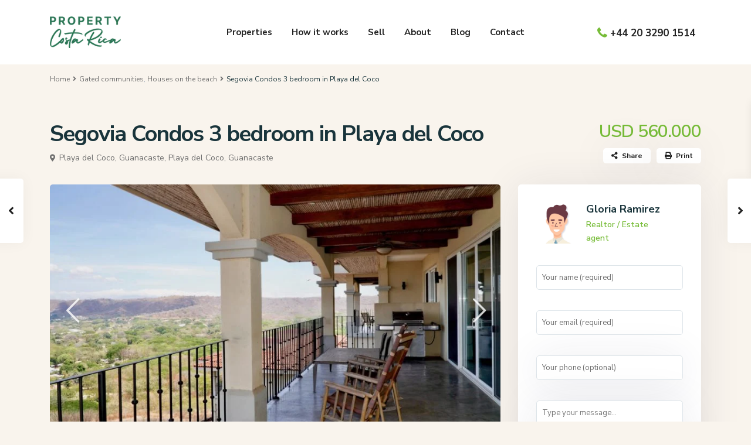

--- FILE ---
content_type: text/html; charset=UTF-8
request_url: https://propertycostarica.co.uk/properties/segovia-condos-3-bedroom-in-playa-del-coco/
body_size: 74758
content:
<!DOCTYPE html>
<html lang="en-US" prefix="og: https://ogp.me/ns#">
<head>
<meta charset="UTF-8" />
<meta name="viewport" content="width=device-width, initial-scale=1,user-scalable=no">
<link rel="pingback" href="https://propertycostarica.co.uk/xmlrpc.php" />
<meta name="google-signin-client_id" content="13759604714-0t7p0dh546nvkefuvt58ojmj6dcr82ld.apps.googleusercontent.com">
<meta name="google-signin-scope" content="https://www.googleapis.com/auth/analytics.readonly">
	<style>img:is([sizes="auto" i], [sizes^="auto," i]) { contain-intrinsic-size: 3000px 1500px }</style>
	
<!-- Search Engine Optimization by Rank Math - https://rankmath.com/ -->
<title>Segovia Condos 3 bedroom in Playa del Coco | Property Costa Rica</title>
<meta name="description" content="| Fall in love with the breathtaking views from a Segovia Condominium in Coco Bay Estates&#039; hills. Every room in these three-bedroom, 3.5-bathroom residences"/>
<meta name="robots" content="index, follow, max-snippet:-1, max-video-preview:-1, max-image-preview:large"/>
<link rel="canonical" href="https://propertycostarica.co.uk/properties/segovia-condos-3-bedroom-in-playa-del-coco/" />
<meta property="og:locale" content="en_US" />
<meta property="og:type" content="article" />
<meta property="og:title" content="Segovia Condos 3 bedroom in Playa del Coco | Property Costa Rica" />
<meta property="og:description" content="| Fall in love with the breathtaking views from a Segovia Condominium in Coco Bay Estates&#039; hills. Every room in these three-bedroom, 3.5-bathroom residences" />
<meta property="og:url" content="https://propertycostarica.co.uk/properties/segovia-condos-3-bedroom-in-playa-del-coco/" />
<meta property="og:site_name" content="Property Costa Rica" />
<meta property="article:publisher" content="https://www.facebook.com/PropertyCostaRicaFB" />
<meta property="article:author" content="PropertyCostaRicaFB" />
<meta property="og:updated_time" content="2022-07-02T15:46:56+01:00" />
<meta property="og:image" content="https://propertycostarica.co.uk/wp-content/uploads/2022/04/Segovia-Condos-3-bedroom-in-Playa-del-Coco-22-1024x683.jpg" />
<meta property="og:image:secure_url" content="https://propertycostarica.co.uk/wp-content/uploads/2022/04/Segovia-Condos-3-bedroom-in-Playa-del-Coco-22-1024x683.jpg" />
<meta property="og:image:width" content="1024" />
<meta property="og:image:height" content="683" />
<meta property="og:image:alt" content="Segovia Condos 3 bedroom in Playa del Coco" />
<meta property="og:image:type" content="image/jpeg" />
<meta name="twitter:card" content="summary_large_image" />
<meta name="twitter:title" content="Segovia Condos 3 bedroom in Playa del Coco | Property Costa Rica" />
<meta name="twitter:description" content="| Fall in love with the breathtaking views from a Segovia Condominium in Coco Bay Estates&#039; hills. Every room in these three-bedroom, 3.5-bathroom residences" />
<meta name="twitter:site" content="@@ProptyCostaRica" />
<meta name="twitter:creator" content="@@ProptyCostaRica" />
<meta name="twitter:image" content="https://propertycostarica.co.uk/wp-content/uploads/2022/04/Segovia-Condos-3-bedroom-in-Playa-del-Coco-22-1024x683.jpg" />
<!-- /Rank Math WordPress SEO plugin -->

<link rel='dns-prefetch' href='//fonts.googleapis.com' />
<link rel="alternate" type="application/rss+xml" title="Property Costa Rica &raquo; Feed" href="https://propertycostarica.co.uk/feed/" />
<script type="text/javascript">
/* <![CDATA[ */
window._wpemojiSettings = {"baseUrl":"https:\/\/s.w.org\/images\/core\/emoji\/15.0.3\/72x72\/","ext":".png","svgUrl":"https:\/\/s.w.org\/images\/core\/emoji\/15.0.3\/svg\/","svgExt":".svg","source":{"concatemoji":"https:\/\/propertycostarica.co.uk\/wp-includes\/js\/wp-emoji-release.min.js?ver=6.7.1"}};
/*! This file is auto-generated */
!function(i,n){var o,s,e;function c(e){try{var t={supportTests:e,timestamp:(new Date).valueOf()};sessionStorage.setItem(o,JSON.stringify(t))}catch(e){}}function p(e,t,n){e.clearRect(0,0,e.canvas.width,e.canvas.height),e.fillText(t,0,0);var t=new Uint32Array(e.getImageData(0,0,e.canvas.width,e.canvas.height).data),r=(e.clearRect(0,0,e.canvas.width,e.canvas.height),e.fillText(n,0,0),new Uint32Array(e.getImageData(0,0,e.canvas.width,e.canvas.height).data));return t.every(function(e,t){return e===r[t]})}function u(e,t,n){switch(t){case"flag":return n(e,"\ud83c\udff3\ufe0f\u200d\u26a7\ufe0f","\ud83c\udff3\ufe0f\u200b\u26a7\ufe0f")?!1:!n(e,"\ud83c\uddfa\ud83c\uddf3","\ud83c\uddfa\u200b\ud83c\uddf3")&&!n(e,"\ud83c\udff4\udb40\udc67\udb40\udc62\udb40\udc65\udb40\udc6e\udb40\udc67\udb40\udc7f","\ud83c\udff4\u200b\udb40\udc67\u200b\udb40\udc62\u200b\udb40\udc65\u200b\udb40\udc6e\u200b\udb40\udc67\u200b\udb40\udc7f");case"emoji":return!n(e,"\ud83d\udc26\u200d\u2b1b","\ud83d\udc26\u200b\u2b1b")}return!1}function f(e,t,n){var r="undefined"!=typeof WorkerGlobalScope&&self instanceof WorkerGlobalScope?new OffscreenCanvas(300,150):i.createElement("canvas"),a=r.getContext("2d",{willReadFrequently:!0}),o=(a.textBaseline="top",a.font="600 32px Arial",{});return e.forEach(function(e){o[e]=t(a,e,n)}),o}function t(e){var t=i.createElement("script");t.src=e,t.defer=!0,i.head.appendChild(t)}"undefined"!=typeof Promise&&(o="wpEmojiSettingsSupports",s=["flag","emoji"],n.supports={everything:!0,everythingExceptFlag:!0},e=new Promise(function(e){i.addEventListener("DOMContentLoaded",e,{once:!0})}),new Promise(function(t){var n=function(){try{var e=JSON.parse(sessionStorage.getItem(o));if("object"==typeof e&&"number"==typeof e.timestamp&&(new Date).valueOf()<e.timestamp+604800&&"object"==typeof e.supportTests)return e.supportTests}catch(e){}return null}();if(!n){if("undefined"!=typeof Worker&&"undefined"!=typeof OffscreenCanvas&&"undefined"!=typeof URL&&URL.createObjectURL&&"undefined"!=typeof Blob)try{var e="postMessage("+f.toString()+"("+[JSON.stringify(s),u.toString(),p.toString()].join(",")+"));",r=new Blob([e],{type:"text/javascript"}),a=new Worker(URL.createObjectURL(r),{name:"wpTestEmojiSupports"});return void(a.onmessage=function(e){c(n=e.data),a.terminate(),t(n)})}catch(e){}c(n=f(s,u,p))}t(n)}).then(function(e){for(var t in e)n.supports[t]=e[t],n.supports.everything=n.supports.everything&&n.supports[t],"flag"!==t&&(n.supports.everythingExceptFlag=n.supports.everythingExceptFlag&&n.supports[t]);n.supports.everythingExceptFlag=n.supports.everythingExceptFlag&&!n.supports.flag,n.DOMReady=!1,n.readyCallback=function(){n.DOMReady=!0}}).then(function(){return e}).then(function(){var e;n.supports.everything||(n.readyCallback(),(e=n.source||{}).concatemoji?t(e.concatemoji):e.wpemoji&&e.twemoji&&(t(e.twemoji),t(e.wpemoji)))}))}((window,document),window._wpemojiSettings);
/* ]]> */
</script>
<style id='wp-emoji-styles-inline-css' type='text/css'>

	img.wp-smiley, img.emoji {
		display: inline !important;
		border: none !important;
		box-shadow: none !important;
		height: 1em !important;
		width: 1em !important;
		margin: 0 0.07em !important;
		vertical-align: -0.1em !important;
		background: none !important;
		padding: 0 !important;
	}
</style>
<link rel='stylesheet' id='wp-block-library-css' href='https://propertycostarica.co.uk/wp-includes/css/dist/block-library/style.min.css?ver=6.7.1' type='text/css' media='all' />
<style id='noptin-email-optin-style-inline-css' type='text/css'>
.wp-block-noptin-email-optin{align-items:center;box-sizing:border-box;display:flex;justify-content:center;min-height:280px;padding:20px;position:relative;text-align:center}.wp-block-noptin-email-optin *{box-sizing:border-box}.wp-block-noptin-email-optin form{width:100%}.wp-block-noptin-email-optin.is-style-noptin-flex .noptin-block-form-footer{align-items:center;display:flex;gap:10px;justify-content:center}.wp-block-noptin-email-optin.is-style-noptin-flex .noptin-block-form-footer .noptin_form_input_email{flex-grow:1;min-width:0}.wp-block-noptin-email-optin.is-style-noptin-flex .noptin-block-form-footer .noptin_form_submit{flex-shrink:1;margin-top:0}:where(.wp-block-noptin-email-optin:not(.is-style-noptin-unstyled)) input.noptin_form_input_email{background-clip:padding-box;background-color:#fff;border:1px solid #ced4da;border-radius:.25rem;box-shadow:none;color:#495057;font-size:1rem;font-weight:300;line-height:1.6;min-height:calc(1.6em + .9rem + 2px);padding:.45rem 1.2rem;transition:border-color .15s ease-in-out,box-shadow .15s ease-in-out}:where(.wp-block-noptin-email-optin:not(.is-style-noptin-unstyled)) input.noptin_form_input_email:focus{background-color:#fff;border-color:#73b1e9;color:#495057;outline:0}:where(.wp-block-noptin-email-optin:not(.is-style-noptin-unstyled)) .noptin_form_submit{background-clip:padding-box;background-color:#1e73be;border:1px solid transparent;border-radius:.25rem;box-shadow:none;color:#fff;font-size:1rem;font-weight:400;line-height:1.6;padding:.45rem 1.2rem;transition:color .15s ease-in-out,background-color .15s ease-in-out,border-color .15s ease-in-out,box-shadow .15s ease-in-out}:where(.wp-block-noptin-email-optin:not(.is-style-noptin-unstyled)) .noptin_form_submit:focus,:where(.wp-block-noptin-email-optin:not(.is-style-noptin-unstyled)) .noptin_form_submit:hover{box-shadow:0 .5rem 1rem rgba(0,0,0,.15)}.wp-block-noptin-email-optin:not(.is-style-noptin-unstyled) .noptin_form_title{font-size:23px;font-weight:700;line-height:1.4125;margin-bottom:10px;margin-top:16px;padding-top:4px}.wp-block-noptin-email-optin:not(.is-style-noptin-unstyled) .noptin_form_description{font-size:16px;line-height:1.3;margin-bottom:10px}.wp-block-noptin-email-optin:not(.is-style-noptin-unstyled) input.noptin_form_input_email{display:block;margin:0;width:100%}.wp-block-noptin-email-optin:not(.is-style-noptin-unstyled) input.noptin_form_input_email::-ms-expand{background-color:transparent;border:0}.wp-block-noptin-email-optin:not(.is-style-noptin-unstyled) .noptin_form_submit{display:block;flex:1 0 0;margin-top:10px;position:relative;text-align:center;text-transform:none;-webkit-user-select:none;-moz-user-select:none;user-select:none;vertical-align:middle;width:100%}.wp-block-noptin-email-optin:not(.is-style-noptin-unstyled) .noptin_form_submit:focus,.wp-block-noptin-email-optin:not(.is-style-noptin-unstyled) .noptin_form_submit:hover{outline:0!important}.noptin-block-form-header:empty{display:none}.noptin-submitting{opacity:.5;pointer-events:none;position:relative}.noptin-submitting:after{animation:noptin-spin 1s linear infinite;border:3px solid rgba(0,0,0,.3);border-radius:50%;border-top-color:#3498db;content:"";height:30px;left:50%;position:absolute;top:50%;transform:translate(-50%,-50%);width:30px}.noptin-submitting button[type=submit],.noptin-submitting input[type=submit]{cursor:not-allowed;opacity:.5}@keyframes noptin-spin{0%{transform:translate(-50%,-50%) rotate(0deg)}to{transform:translate(-50%,-50%) rotate(1turn)}}.noptin-alert{border:1px solid transparent;border-radius:.25rem;clear:both;font-size:.8em;margin-bottom:1rem;margin-top:1rem;padding:.75rem 1.25rem}.noptin-error{background-color:#f8d7da;border-color:#f5c6cb;color:#721c24}.noptin-success{background-color:#d4edda;border-color:#c3e6cb;color:#155724}

</style>
<link rel='stylesheet' id='noptin-form-css' href='https://propertycostarica.co.uk/wp-content/plugins/newsletter-optin-box/build/Forms/assets/css/style-form.css?ver=c66b00a696586adc8712' type='text/css' media='all' />
<link rel='stylesheet' id='residence_latest_items-cgb-style-css-css' href='https://propertycostarica.co.uk/wp-content/plugins/residence-gutenberg/dist/blocks.style.build.css?ver=6.7.1' type='text/css' media='all' />
<style id='classic-theme-styles-inline-css' type='text/css'>
/*! This file is auto-generated */
.wp-block-button__link{color:#fff;background-color:#32373c;border-radius:9999px;box-shadow:none;text-decoration:none;padding:calc(.667em + 2px) calc(1.333em + 2px);font-size:1.125em}.wp-block-file__button{background:#32373c;color:#fff;text-decoration:none}
</style>
<style id='global-styles-inline-css' type='text/css'>
:root{--wp--preset--aspect-ratio--square: 1;--wp--preset--aspect-ratio--4-3: 4/3;--wp--preset--aspect-ratio--3-4: 3/4;--wp--preset--aspect-ratio--3-2: 3/2;--wp--preset--aspect-ratio--2-3: 2/3;--wp--preset--aspect-ratio--16-9: 16/9;--wp--preset--aspect-ratio--9-16: 9/16;--wp--preset--color--black: #000000;--wp--preset--color--cyan-bluish-gray: #abb8c3;--wp--preset--color--white: #ffffff;--wp--preset--color--pale-pink: #f78da7;--wp--preset--color--vivid-red: #cf2e2e;--wp--preset--color--luminous-vivid-orange: #ff6900;--wp--preset--color--luminous-vivid-amber: #fcb900;--wp--preset--color--light-green-cyan: #7bdcb5;--wp--preset--color--vivid-green-cyan: #00d084;--wp--preset--color--pale-cyan-blue: #8ed1fc;--wp--preset--color--vivid-cyan-blue: #0693e3;--wp--preset--color--vivid-purple: #9b51e0;--wp--preset--gradient--vivid-cyan-blue-to-vivid-purple: linear-gradient(135deg,rgba(6,147,227,1) 0%,rgb(155,81,224) 100%);--wp--preset--gradient--light-green-cyan-to-vivid-green-cyan: linear-gradient(135deg,rgb(122,220,180) 0%,rgb(0,208,130) 100%);--wp--preset--gradient--luminous-vivid-amber-to-luminous-vivid-orange: linear-gradient(135deg,rgba(252,185,0,1) 0%,rgba(255,105,0,1) 100%);--wp--preset--gradient--luminous-vivid-orange-to-vivid-red: linear-gradient(135deg,rgba(255,105,0,1) 0%,rgb(207,46,46) 100%);--wp--preset--gradient--very-light-gray-to-cyan-bluish-gray: linear-gradient(135deg,rgb(238,238,238) 0%,rgb(169,184,195) 100%);--wp--preset--gradient--cool-to-warm-spectrum: linear-gradient(135deg,rgb(74,234,220) 0%,rgb(151,120,209) 20%,rgb(207,42,186) 40%,rgb(238,44,130) 60%,rgb(251,105,98) 80%,rgb(254,248,76) 100%);--wp--preset--gradient--blush-light-purple: linear-gradient(135deg,rgb(255,206,236) 0%,rgb(152,150,240) 100%);--wp--preset--gradient--blush-bordeaux: linear-gradient(135deg,rgb(254,205,165) 0%,rgb(254,45,45) 50%,rgb(107,0,62) 100%);--wp--preset--gradient--luminous-dusk: linear-gradient(135deg,rgb(255,203,112) 0%,rgb(199,81,192) 50%,rgb(65,88,208) 100%);--wp--preset--gradient--pale-ocean: linear-gradient(135deg,rgb(255,245,203) 0%,rgb(182,227,212) 50%,rgb(51,167,181) 100%);--wp--preset--gradient--electric-grass: linear-gradient(135deg,rgb(202,248,128) 0%,rgb(113,206,126) 100%);--wp--preset--gradient--midnight: linear-gradient(135deg,rgb(2,3,129) 0%,rgb(40,116,252) 100%);--wp--preset--font-size--small: 13px;--wp--preset--font-size--medium: 20px;--wp--preset--font-size--large: 36px;--wp--preset--font-size--x-large: 42px;--wp--preset--spacing--20: 0.44rem;--wp--preset--spacing--30: 0.67rem;--wp--preset--spacing--40: 1rem;--wp--preset--spacing--50: 1.5rem;--wp--preset--spacing--60: 2.25rem;--wp--preset--spacing--70: 3.38rem;--wp--preset--spacing--80: 5.06rem;--wp--preset--shadow--natural: 6px 6px 9px rgba(0, 0, 0, 0.2);--wp--preset--shadow--deep: 12px 12px 50px rgba(0, 0, 0, 0.4);--wp--preset--shadow--sharp: 6px 6px 0px rgba(0, 0, 0, 0.2);--wp--preset--shadow--outlined: 6px 6px 0px -3px rgba(255, 255, 255, 1), 6px 6px rgba(0, 0, 0, 1);--wp--preset--shadow--crisp: 6px 6px 0px rgba(0, 0, 0, 1);}:where(.is-layout-flex){gap: 0.5em;}:where(.is-layout-grid){gap: 0.5em;}body .is-layout-flex{display: flex;}.is-layout-flex{flex-wrap: wrap;align-items: center;}.is-layout-flex > :is(*, div){margin: 0;}body .is-layout-grid{display: grid;}.is-layout-grid > :is(*, div){margin: 0;}:where(.wp-block-columns.is-layout-flex){gap: 2em;}:where(.wp-block-columns.is-layout-grid){gap: 2em;}:where(.wp-block-post-template.is-layout-flex){gap: 1.25em;}:where(.wp-block-post-template.is-layout-grid){gap: 1.25em;}.has-black-color{color: var(--wp--preset--color--black) !important;}.has-cyan-bluish-gray-color{color: var(--wp--preset--color--cyan-bluish-gray) !important;}.has-white-color{color: var(--wp--preset--color--white) !important;}.has-pale-pink-color{color: var(--wp--preset--color--pale-pink) !important;}.has-vivid-red-color{color: var(--wp--preset--color--vivid-red) !important;}.has-luminous-vivid-orange-color{color: var(--wp--preset--color--luminous-vivid-orange) !important;}.has-luminous-vivid-amber-color{color: var(--wp--preset--color--luminous-vivid-amber) !important;}.has-light-green-cyan-color{color: var(--wp--preset--color--light-green-cyan) !important;}.has-vivid-green-cyan-color{color: var(--wp--preset--color--vivid-green-cyan) !important;}.has-pale-cyan-blue-color{color: var(--wp--preset--color--pale-cyan-blue) !important;}.has-vivid-cyan-blue-color{color: var(--wp--preset--color--vivid-cyan-blue) !important;}.has-vivid-purple-color{color: var(--wp--preset--color--vivid-purple) !important;}.has-black-background-color{background-color: var(--wp--preset--color--black) !important;}.has-cyan-bluish-gray-background-color{background-color: var(--wp--preset--color--cyan-bluish-gray) !important;}.has-white-background-color{background-color: var(--wp--preset--color--white) !important;}.has-pale-pink-background-color{background-color: var(--wp--preset--color--pale-pink) !important;}.has-vivid-red-background-color{background-color: var(--wp--preset--color--vivid-red) !important;}.has-luminous-vivid-orange-background-color{background-color: var(--wp--preset--color--luminous-vivid-orange) !important;}.has-luminous-vivid-amber-background-color{background-color: var(--wp--preset--color--luminous-vivid-amber) !important;}.has-light-green-cyan-background-color{background-color: var(--wp--preset--color--light-green-cyan) !important;}.has-vivid-green-cyan-background-color{background-color: var(--wp--preset--color--vivid-green-cyan) !important;}.has-pale-cyan-blue-background-color{background-color: var(--wp--preset--color--pale-cyan-blue) !important;}.has-vivid-cyan-blue-background-color{background-color: var(--wp--preset--color--vivid-cyan-blue) !important;}.has-vivid-purple-background-color{background-color: var(--wp--preset--color--vivid-purple) !important;}.has-black-border-color{border-color: var(--wp--preset--color--black) !important;}.has-cyan-bluish-gray-border-color{border-color: var(--wp--preset--color--cyan-bluish-gray) !important;}.has-white-border-color{border-color: var(--wp--preset--color--white) !important;}.has-pale-pink-border-color{border-color: var(--wp--preset--color--pale-pink) !important;}.has-vivid-red-border-color{border-color: var(--wp--preset--color--vivid-red) !important;}.has-luminous-vivid-orange-border-color{border-color: var(--wp--preset--color--luminous-vivid-orange) !important;}.has-luminous-vivid-amber-border-color{border-color: var(--wp--preset--color--luminous-vivid-amber) !important;}.has-light-green-cyan-border-color{border-color: var(--wp--preset--color--light-green-cyan) !important;}.has-vivid-green-cyan-border-color{border-color: var(--wp--preset--color--vivid-green-cyan) !important;}.has-pale-cyan-blue-border-color{border-color: var(--wp--preset--color--pale-cyan-blue) !important;}.has-vivid-cyan-blue-border-color{border-color: var(--wp--preset--color--vivid-cyan-blue) !important;}.has-vivid-purple-border-color{border-color: var(--wp--preset--color--vivid-purple) !important;}.has-vivid-cyan-blue-to-vivid-purple-gradient-background{background: var(--wp--preset--gradient--vivid-cyan-blue-to-vivid-purple) !important;}.has-light-green-cyan-to-vivid-green-cyan-gradient-background{background: var(--wp--preset--gradient--light-green-cyan-to-vivid-green-cyan) !important;}.has-luminous-vivid-amber-to-luminous-vivid-orange-gradient-background{background: var(--wp--preset--gradient--luminous-vivid-amber-to-luminous-vivid-orange) !important;}.has-luminous-vivid-orange-to-vivid-red-gradient-background{background: var(--wp--preset--gradient--luminous-vivid-orange-to-vivid-red) !important;}.has-very-light-gray-to-cyan-bluish-gray-gradient-background{background: var(--wp--preset--gradient--very-light-gray-to-cyan-bluish-gray) !important;}.has-cool-to-warm-spectrum-gradient-background{background: var(--wp--preset--gradient--cool-to-warm-spectrum) !important;}.has-blush-light-purple-gradient-background{background: var(--wp--preset--gradient--blush-light-purple) !important;}.has-blush-bordeaux-gradient-background{background: var(--wp--preset--gradient--blush-bordeaux) !important;}.has-luminous-dusk-gradient-background{background: var(--wp--preset--gradient--luminous-dusk) !important;}.has-pale-ocean-gradient-background{background: var(--wp--preset--gradient--pale-ocean) !important;}.has-electric-grass-gradient-background{background: var(--wp--preset--gradient--electric-grass) !important;}.has-midnight-gradient-background{background: var(--wp--preset--gradient--midnight) !important;}.has-small-font-size{font-size: var(--wp--preset--font-size--small) !important;}.has-medium-font-size{font-size: var(--wp--preset--font-size--medium) !important;}.has-large-font-size{font-size: var(--wp--preset--font-size--large) !important;}.has-x-large-font-size{font-size: var(--wp--preset--font-size--x-large) !important;}
:where(.wp-block-post-template.is-layout-flex){gap: 1.25em;}:where(.wp-block-post-template.is-layout-grid){gap: 1.25em;}
:where(.wp-block-columns.is-layout-flex){gap: 2em;}:where(.wp-block-columns.is-layout-grid){gap: 2em;}
:root :where(.wp-block-pullquote){font-size: 1.5em;line-height: 1.6;}
</style>
<link rel='stylesheet' id='contact-form-7-css' href='https://propertycostarica.co.uk/wp-content/plugins/contact-form-7/includes/css/styles.css?ver=5.9.8' type='text/css' media='all' />
<link rel='stylesheet' id='bootstrap.min-css' href='https://propertycostarica.co.uk/wp-content/themes/wpresidence/css/bootstrap.min.css?ver=1.0' type='text/css' media='all' />
<link rel='stylesheet' id='bootstrap-theme.min-css' href='https://propertycostarica.co.uk/wp-content/themes/wpresidence/css/bootstrap-theme.min.css?ver=1.0' type='text/css' media='all' />
<link rel='stylesheet' id='wpestate_style-css' href='https://propertycostarica.co.uk/wp-content/themes/wpresidence/style.css?ver=1.0' type='text/css' media='all' />
<style id='wpestate_style-inline-css' type='text/css'>

        body::after{
            position:absolute;
            width:0;
            height:0;
            overflow:hidden;
            z-index:-1; // hide images
            content:url();   // load images
            }
        }
</style>
<link rel='stylesheet' id='wpestate-child-style-css' href='https://propertycostarica.co.uk/wp-content/themes/wpresidence-child/style.css?ver=1.0.0' type='text/css' media='all' />
<link rel='stylesheet' id='wpestate_media-css' href='https://propertycostarica.co.uk/wp-content/themes/wpresidence/css/my_media.css?ver=1.0.0' type='text/css' media='all' />
<link rel='stylesheet' id='wpestate-nunito-css' href='https://fonts.googleapis.com/css?family=Nunito+Sans%3A300%2C400%2C600%2C700%2C800%2C900&#038;subset=latin%2Clatin-ext&#038;ver=6.7.1' type='text/css' media='all' />
<link rel='stylesheet' id='font-awesome-5.min-css' href='https://propertycostarica.co.uk/wp-content/themes/wpresidence/css/fontawesome/css/all.css?ver=6.7.1' type='text/css' media='all' />
<link rel='stylesheet' id='fontello-css' href='https://propertycostarica.co.uk/wp-content/themes/wpresidence/css/fontello.min.css?ver=6.7.1' type='text/css' media='all' />
<link rel='stylesheet' id='venobox-css' href='https://propertycostarica.co.uk/wp-content/themes/wpresidence/css/venobox.css?ver=6.7.1' type='text/css' media='all' />
<link rel='stylesheet' id='jquery.ui.theme-css' href='https://propertycostarica.co.uk/wp-content/themes/wpresidence/css/jquery-ui.min.css?ver=6.7.1' type='text/css' media='all' />
<link rel='stylesheet' id='wpestate_leaflet_css-css' href='https://propertycostarica.co.uk/wp-content/themes/wpresidence/js/openstreet/leaflet.css?ver=1.0.0' type='text/css' media='all' />
<link rel='stylesheet' id='wpestate_leaflet_css_markerCluster-css' href='https://propertycostarica.co.uk/wp-content/themes/wpresidence/js/openstreet/MarkerCluster.css?ver=1.0.0' type='text/css' media='all' />
<link rel='stylesheet' id='wpestate_leaflet_css_markerCluster_default-css' href='https://propertycostarica.co.uk/wp-content/themes/wpresidence/js/openstreet/MarkerCluster.Default.css?ver=1.0.0' type='text/css' media='all' />
<script type="text/javascript" src="https://propertycostarica.co.uk/wp-includes/js/jquery/jquery.min.js?ver=3.7.1" id="jquery-core-js"></script>
<script type="text/javascript" src="https://propertycostarica.co.uk/wp-includes/js/jquery/jquery-migrate.min.js?ver=3.4.1" id="jquery-migrate-js"></script>
<script type="text/javascript" src="https://propertycostarica.co.uk/wp-content/themes/wpresidence/js/modernizr.custom.62456.js?ver=1.0.0" id="modernizr.custom.62456-js"></script>
<link rel="https://api.w.org/" href="https://propertycostarica.co.uk/wp-json/" /><link rel="EditURI" type="application/rsd+xml" title="RSD" href="https://propertycostarica.co.uk/xmlrpc.php?rsd" />
<meta name="generator" content="WordPress 6.7.1" />
<link rel='shortlink' href='https://propertycostarica.co.uk/?p=22371' />
<link rel="alternate" title="oEmbed (JSON)" type="application/json+oembed" href="https://propertycostarica.co.uk/wp-json/oembed/1.0/embed?url=https%3A%2F%2Fpropertycostarica.co.uk%2Fproperties%2Fsegovia-condos-3-bedroom-in-playa-del-coco%2F" />
<link rel="alternate" title="oEmbed (XML)" type="text/xml+oembed" href="https://propertycostarica.co.uk/wp-json/oembed/1.0/embed?url=https%3A%2F%2Fpropertycostarica.co.uk%2Fproperties%2Fsegovia-condos-3-bedroom-in-playa-del-coco%2F&#038;format=xml" />
<meta name="generator" content="Redux 4.5.7" />
        <meta property="og:image" content="https://propertycostarica.co.uk/wp-content/uploads/2022/04/Segovia-Condos-3-bedroom-in-Playa-del-Coco-22-scaled.jpg"/>
        <meta property="og:image:secure_url" content="https://propertycostarica.co.uk/wp-content/uploads/2022/04/Segovia-Condos-3-bedroom-in-Playa-del-Coco-22-scaled.jpg" />
        <meta property="og:description"  content=" Fall in love with the breathtaking views from a Segovia Condominium in Coco Bay Estates' hills. Every room in these three-bedroom, 3.5-bathroom residences has a vista. The expansive terrace will become your new hideaway for watching sunsets, sipping coffee, or simply taking in the serene tranquilly of the region. These condos have spacious floorplans, custom hardwood cabinetry, granite countertops, stainless steel appliances, double paned windows, and porcelain tile flooring, to name a few amenities. A private balcony and a master bathroom with double sink vanities and a jacuzzi tub are included in the master bedroom. Large closets, central air conditioning, and a spacious laundry room with additional storage are all included. The Segovia Condominiums are opulence personified. All of Coco Bay Estates' amenities are available to you, including an owners club with a restaurant and fitness facility, a beach club in Ocotal, tennis courts, paved roads, and 24-hour security.
Restaurants, stores, pharmacy, entertainment, and more can be found in Playas del Coco! The hotel is only 30 minutes from Liberia's international airport." />
    <style type='text/css'>.control_tax_sh:hover,.mobile_agent_area_wrapper .agent_detail i,.places_type_2_listings_no,.search_wr_6.with_search_form_float .adv_search_tab_item.active:before,.payment-container .perpack,.return_woo_button,.user_loged .wpestream_cart_counter_header,.woocommerce #respond input#submit,.woocommerce a.button,.woocommerce button.button,.woocommerce input.button,.contact_close_button,#send_direct_bill,.carousel-indicators .active,.featured_property_type1 .featured_prop_price,.theme_slider_wrapper.theme_slider_2 .theme-slider-price,.submit_listing,.wpresidence_button.agency_contact_but,.developer_contact_button.wpresidence_button,.advanced_search_sidebar .filter_menu li:hover,.term_bar_item:hover:after,.term_bar_item.active_term:after,.schedule_meeting,.agent_unit_button:hover,.acc_google_maps,.unit_type3_details,#compare_close_modal,#compare_close,.adv_handler,.agency_taxonomy a:hover,.share_unit,.wpresidence_button.agency_contact_but,.developer_contact_button.wpresidence_button,.property_listing.property_unit_type1 .featured_div,.featured_property_type2 .featured_prop_price,.unread_mess,.woocommerce #respond input#submit.alt,.woocommerce a.button.alt,.woocommerce button.button.alt,.woocommerce input.button.alt,.slider-property-status,.wpestate_term_list span,.term_bar_item.active_term,.term_bar_item.active_term:hover,.wpestate_search_tab_align_center .adv_search_tab_item.active:before,.adv_search_tab_item.active,.wpestate_theme_slider_contact_agent,.carousel-control-theme-prev,.carousel-control-theme-next,.wpestream_cart_counter_header_mobile,.wpestream_cart_counter_header,.filter_menu li:hover,.wp-block-search .wp-block-search__button,.arrow_class_sideways button.slick-prev.slick-arrow:hover, .arrow_class_sideways button.slick-next.slick-arrow:hover,.slider_container button:hover{background-color: #77bc38;}.action_tag_wrapper,.ribbon-inside{background-color: #77bc38d9;}.header_transparent .customnav .header_phone svg, .header_transparent .customnav .submit_action svg,.customnav.header_type5 .submit_action svg,.submit_action svg,.header_transparent .customnav .submit_action svg,.agent_sidebar_mobile svg, .header_phone svg,.listing_detail svg, .property_features_svg_icon{fill: #77bc38;}#tab_prpg li{border-right: 1px solid #77bc38;}.submit_container #aaiu-uploader{border-color: #77bc38!important;}.comment-form #submit:hover,.shortcode_contact_form.sh_form_align_center #btn-cont-submit_sh:hover,.single-content input[type="submit"]:hover,.agent_contanct_form input[type="submit"]:hover,.wpresidence_button:hover{border-color: #77bc38;background-color: transparent;}.form-control:focus,.form-control.open {border: 1px solid transparent;}.page-template-front_property_submit #modal_login_wrapper .form-control:focus,.dropdown-menu,.form-control:focus,.form-control.open {box-shadow: inset 0 0px 1px rgb(0 0 0 / 8%), 0 0 8px #77bc3820;-webkit-box-shadow: inset 0 0px 1px rgb(0 0 0 / 8%), 0 0 8px #77bc3820;}.developer_taxonomy a:hover,.wpresidence_button.agency_contact_but,.developer_contact_button.wpresidence_button,.wpresidence_button,.comment-form #submit,.shortcode_contact_form.sh_form_align_center #btn-cont-submit_sh:hover,.menu_user_picture{border-color: #77bc38;}.share_unit:after {content: " ";border-top: 8px solid #77bc38;}blockquote{ border-left: 2px solid #77bc38;}.ui-widget-content{border: 1px solid #77bc38!important;;}.no_more_list{color:#fff!important;border: 1px solid #77bc38;}.mobile-trigger-user .menu_user_picture{border: 2px solid #77bc38;}.openstreet_price_marker_on_click_parent .wpestate_marker:before, .wpestate_marker.openstreet_price_marker_on_click:before,.wpestate_marker.openstreet_price_marker:hover:before,.hover_z_pin:before{border-top: 6px solid #77bc38!important;}form.woocommerce-checkout{border-top: 3px solid #77bc38;}.woocommerce-error,.woocommerce-info,.woocommerce-message {border-top-color: #77bc38;}.openstreet_price_marker_on_click_parent .wpestate_marker, .wpestate_marker.openstreet_price_marker_on_click,.wpestate_marker.openstreet_price_marker:hover,.hover_z_pin,.pagination > .active > a,.pagination > .active > span,.pagination > .active > a:hover,.pagination > .active > span:hover,.pagination > .active > a:focus,.pagination > .active > span:focus,.developer_taxonomy a:hover,.lighbox-image-close-floor,.lighbox-image-close,.results_header,.ll-skin-melon td .ui-state-active,.ll-skin-melon td .ui-state-hover,#adv-search-header-3,#tab_prpg>ul,.wpcf7-form input[type="submit"],.adv_results_wrapper #advanced_submit_2,.wpb_btn-info,#slider_enable_map:hover,#slider_enable_street:hover,#slider_enable_slider:hover,#colophon .social_sidebar_internal a:hover,#primary .social_sidebar_internal a:hover,.ui-widget-header,.slider_control_left,.slider_control_right,#slider_enable_slider.slideron,#slider_enable_street.slideron,#slider_enable_map.slideron,#primary .social_sidebar_internal a:hover,#adv-search-header-mobile,#adv-search-header-1,.featured_second_line,.wpb_btn-info,.ui-menu .ui-state-focus{background-color: #77bc38!important;}.single-content input[type="submit"],.agent_contanct_form input[type="submit"],.comment-form #submit,.wpresidence_button{background-color: #77bc38;}.tax_active{background-image: none!important;background: #77bc38!important;}.agent_unit_button:hover{background-image: linear-gradient(to right, #77bc38 50%, #fff 50%);}.agent_unit_button:hover{background-image: -webkit-gradient(linear, left top, right top, color-stop(50%, #77bc38 ), color-stop(50%, #fff));}.agent_unit_button:hover{color:#ffffff!important;}.wpresidence_button,.comment-form #submit{background-image:linear-gradient(to right, transparent 50%, #77bc38 50%);}.wpresidence_button,.comment-form #submit{background-image: -webkit-gradient(linear, left top, right top, color-stop(50%, transparent), color-stop(50%,#77bc38 ));}.wpresidence_button_inverse {color: #77bc38;background-color: #ffffff;background-image: -webkit-gradient(linear, left top, right top, color-stop(50%, #77bc38), color-stop(50%, #ffffff));background-image: linear-gradient(to right, #77bc38 50%, #ffffff 50%);}.wpresidence_button.wpresidence_button_inverse:hover{color:#ffffff!important;}.propery_price4_grid .price_label,.property_address_type1_wrapper .fas,.listing_detail svg,.property_features_svg_icon,#google_developer_location:hover,.newsletter_input:hover,.property_listing.property_unit_type2 .featured_div:before,.form-control.open .sidebar_filter_menu,#advanced_submit_shorcode:hover,.acc_google_maps:hover,.wpresidence_button:hover,.slider_control_right:hover,.slider_control_left:hover,.comment-form #submit:hover,.wpb_btn-info:hover,#advanced_submit_2:hover,.submit_action:hover,.unit_type3_details:hover,.directory_slider #property_size,.directory_slider #property_lot_size,.directory_slider #property_rooms,.directory_slider #property_bedrooms,.directory_slider #property_bathrooms,.header_5_widget_icon,input[type="checkbox"]:checked:before,.testimonial-slider-container .slick-prev.slick-arrow:hover, .testimonial-slider-container .slick-next.slick-arrow:hover,.testimonial-slider-container .slick-dots li.slick-active button:before,.slider_container .slick-dots li button::before,.slider_container .slick-dots li.slick-active button:before,.single-content p a:hover,.agent_unit_social a:hover,.featured_prop_price .price_label,.featured_prop_price .price_label_before,.compare_item_head .property_price,#grid_view:hover,#list_view:hover,#primary a:hover,.front_plan_row:hover,.adv_extended_options_text,.slider-content h3 a:hover,.agent_unit_social_single a:hover ,.adv_extended_options_text:hover ,.breadcrumb a:hover , .property-panel h4:hover,.featured_article:hover .featured_article_right,#contactinfobox,.featured_property:hover h2 a,.blog_unit:hover h3 a,.blog_unit_meta .read_more:hover,.blog_unit_meta a:hover,.agent_unit:hover h4 a,.listing_filter_select.open .filter_menu_trigger,.wpestate_accordion_tab .ui-state-active a,.wpestate_accordion_tab .ui-state-active a:link,.wpestate_accordion_tab .ui-state-active a:visited,.theme-slider-price, .agent_unit:hover h4 a,.meta-info a:hover,.widget_latest_price,#colophon a:hover, #colophon li a:hover,.price_area, .property_listing:hover h4 a,a:hover, a:focus, .top_bar .social_sidebar_internal a:hover,.featured_prop_price,.user_menu,.user_loged i,#access .current-menu-item >a, #access .current-menu-parent>a, #access .current-menu-ancestor>a,#access .menu li:hover>a:active, #access .menu li:hover>a:focus,.social-wrapper a:hover i,.agency_unit_wrapper .social-wrapper a i:hover,.property_ratings i,.listing-review .property_ratings i,.term_bar_item:hover,.agency_social i:hover,.inforoom_unit_type4 span,.infobath_unit_type4 span,.infosize_unit_type4 span,.propery_price4_grid,.pagination>li>a,.pagination>li>span,.wpestate_estate_property_details_section i.fa-check, #tab_prpg i.fa-check,.property-panel i.fa-check,.single-estate_agent .developer_taxonomy a,.starselected_click, .starselected,.icon-fav-off:hover,.icon-fav-on,.page-template-front_property_submit .navigation_container a.active,.property_listing.property_unit_type3 .icon-fav.icon-fav-on:before,#infobox_title:hover, .info_details a:hover,.company_headline a:hover i,.header_type5 #access .sub-menu .current-menu-item >a,.empty_star:hover:before,.property_listing.property_unit_type4 .compare-action:hover,.property_listing.property_unit_type4 .icon-fav-on,.property_listing.property_unit_type4 .share_list:hover,.property_listing.property_unit_type2 .share_list:hover,.compare-action:hover,.property_listing.property_unit_type2 .compare-action:hover,.propery_price4_grid span,.wpresidence_slider_price,.sections__nav-item,.section_price,.showcoupon, .listing_unit_price_wrapper, .form-control.open .filter_menu_trigger, .blog2v:hover h4 a, .prop_social .share_unit a:hover, .prop_social .share_unit a:hover:after, #add_favorites.isfavorite, #add_favorites.isfavorite i, .pack-price_sh, .property_slider2_wrapper a:hover h2, .agent_contanct_form_sidebar .agent_position, .arrow_class_sideways button.slick-prev.slick-arrow, .arrow_class_sideways button.slick-next.slick-arrow, button.slick-prev.slick-arrow,button.slick-next.slick-arrow, .half_map_controllers_wrapper i{color: #77bc38;}.header_type5 #access .current-menu-item >a,.header_type5 #access .current-menu-parent>a,.header_type5 #access .current-menu-ancestor>a{color: #fff!important;}.social_email:hover,.share_facebook:hover,#print_page:hover, .prop_social a:hover i,.share_tweet:hover,.agent_unit_button,#amount_wd, #amount,#amount_mobile,#amount_sh,.mobile-trigger-user:hover i, .mobile-trigger:hover i,.mobilemenu-close-user:hover, .mobilemenu-close:hover,.header_type5 #access .sub-menu .current-menu-item >a,.customnav.header_type5 #access .current-menu-ancestor>a,.icon-fav-on,.property_listing.property_unit_type3 .icon-fav.icon-fav-on:before,.property_listing.property_unit_type3 .share_list:hover:before,.property_listing.property_unit_type3 .compare-action:hover:before,.agency_socialpage_wrapper i:hover,.advanced_search_sidebar #amount_wd,.section_price,.sections__nav-item,.icon_selected{color: #77bc38!important;}.featured_article_title{border-top: 3px solid #77bc38!important;}.carousel-indicators .active,.featured_agent_listings.wpresidence_button,.agent_unit_button,.adv_search_tab_item.active,.scrollon,.single-estate_agent .developer_taxonomy a{border: 1px solid #77bc38;}#tab_prpg li{border-right: 1px solid #ffffff;}.testimonial-slider-container .slick-dots li button::before { color: #77bc38;}.testimonial-slider-container .slick-dots li.slick-active button:before {opacity: .75;color: #77bc38 !important;}.submit_listing{border-color: #77bc38;background-image: -webkit-gradient(linear, left top, right top, color-stop(50%, transparent), color-stop(50%, #77bc38));background-image: linear-gradient(to right, transparent 50%, #77bc38 50%);}a.submit_listing:hover {color: #77bc38;border-color: #77bc38;}body,.wide {background-color: #f9f4ed;} .content_wrapper,.agency_contact_class{ background-color: #f9f4ed;} .featured_article_righ, .featured_article_secondline,.property_location .inforoom, .property_location .infobath , .agent_meta , .blog_unit_meta a, .property_location .infosize,.sale_line , .meta-info a, .breadcrumb > li + li:before, .blog_unit_meta,.meta-info,.breadcrumb a,.wpestate_dashboard_list_header .btn-group .dropdown-toggle{color: #6f6f6f;}.form-control::placeholder,input::placeholder,.page-template-front_property_submit select,#schedule_hour,#agent_comment.form-control,#new_user_type,#new_user_type_mobile{color: #6f6f6f!important;}.header_type5 .submit_action svg,.header5_user_wrap .header_phone svg, .header5_user_wrap {fill: #222222;}.header5_user_wrap .header_phone a,.header_phone a,.customnav.header_type5 #access .menu-main-menu-container>ul>li>a,.header_type5 #access .menu-main-menu-container>ul>li>a,#header4_footer,#header4_footer .widget-title-header4,#header4_footer a,#access ul.menu >li>a{color: #222222;}.menu_user_picture{border-color:#222222;}.navicon:before,.navicon:after,.navicon{background: #222222; }.header_transparent .header_phone svg,.header_transparent .header_phone a,.header_transparent .menu_user_tools,.header_transparent #access ul.menu >li>a{color: #19343b;} .header_transparent .header_phone a,.header_transparent .header_phone svg,.header_transparent .submit_action svg{fill: #19343b;}.header_transparent .navicon:before,.header_transparent .navicon:after,.header_transparent .navicon{background: #19343b;}.header_transparent .menu_user_picture{border-color: #19343b;}.customnav.header_type5 #access .menu-main-menu-container>ul>li:hover>a,.header_type5 #access .menu-main-menu-container>ul>li:hover>a,#access .menu li:hover>a,.header_type3_menu_sidebar #access .menu li:hover>a,.header_type3_menu_sidebar #access .menu li:hover>a:active,.header_type3_menu_sidebar #access .menu li:hover>a:focus,.customnav #access ul.menu >li>a:hover,#access ul.menu >li>a:hover,.hover_type_3 #access .menu > li:hover>a,.hover_type_4 #access .menu > li:hover>a,.hover_type_6 #access .menu > li:hover>a,.header_type5 #access .menu li:hover>a,.header_type5 #access .menu li:hover>a:active,.header_type5 #access .menu li:hover>a:focus,.customnav.header_type5 #access .menu li:hover>a,.customnav.header_type5 #access .menu li:hover>a:active,.customnav.header_type5 #access .menu li:hover>a:focus,.header5_bottom_row_wrapper #access .sub-menu .current-menu-item >a,#access ul.menu .current-menu-item >a{color: #77bc38;}.hover_type_5 #access .menu > li:hover>a {border-bottom: 3px solid #77bc38;}.header_transparent .customnav .hover_type_6 #access .menu > li:hover>a,.hover_type_6 #access .menu > li:hover>a {border: 2px solid #77bc38;}.header_transparent .master_header_sticky .hover_type_2 #access .menu > li:hover>a:before,.hover_type_2 #access .menu > li:hover>a:before {border-top: 3px solid #77bc38;} .header_transparent .customnav #access ul.menu >li>a:hover,.customnav.header_type5 #access .menu li:hover>a{ color: #77bc38!important;}#access .current-menu-item,#access ul.menu .current-menu-item >a{color: #19343b;} .header_transparent .customnav #access ul.menu >li>a:hover,.header_transparent #access ul.menu >li>a:hover,.header_transparent .hover_type_3 #access .menu > li:hover>a,.header_transparent .hover_type_4 #access .menu > li:hover>a,.header_transparent .hover_type_6 #access .menu > li:hover>a,.header_transparent .customnav #access .menu > li:hover a{color: #19343b;}.header_transparent .hover_type_5 #access .menu > li:hover>a {border-bottom: 3px solid #19343b;}.header_transparent .hover_type_6 #access .menu > li:hover>a {border: 2px solid #19343b;}.header_transparent .hover_type_2 #access .menu > li:hover>a:before {border-top: 3px solid #19343b;}.header_transparent .header_phone a:hover,.header_transparent #access ul.menu >li>a:hover,.header_transparent .hover_type_3 #access .menu > li:hover>a,.header_transparent .hover_type_3 #access ul.menu >li>a:hover{color: #19343b!important;}.header_transparent .submit_action svg:hover{fill: #19343b;} .alalx223, .header_type3_menu_sidebar .menu > li:hover,.hover_type_3 #access .menu > li:hover>a,.hover_type_4 #access .menu > li:hover>a {background: #19343b!important;}.customnav .header_phone a, .header_transparent .customnav .header_phone a,.customnav.header_type5 #access .menu-main-menu-container>ul>li>a,.customnav #access ul.menu >li>a{color: #222222;}.header_transparent .customnav .header_phone svg{fill: #222222;} .customnav .menu_user_picture{border-color:#222222;}.header_transparent .customnav #access ul.menu >li>a{color: #222222;}.customnav .navicon:before,.customnav .navicon:after,.customnav .navicon{background: #222222;}#user_menu_open > li > a:hover,#user_menu_open > li > a:focus,.sub-menu li:hover, #access .menu li:hover>a,#access .menu li:hover>a:active,#access .menu li:hover>a:focus{background-color: #19343b;}.customnav.header_type5 #access .menu .with-megamenu .sub-menu li:hover>a,.customnav.header_type5 #access .menu .with-megamenu .sub-menu li:hover>a:active,.customnav.header_type5 #access .menu .with-megamenu .sub-menu li:hover>a:focus,.header_type5 #access .menu .with-megamenu .sub-menu li:hover>a,.header_type5 #access .menu .sub-menu .with-megamenu li:hover>a:active,.header_type5 #access .menu .sub-menu .with-megamenu li:hover>a:focus,#access .with-megamenu .sub-menu li:hover>a,#access .with-megamenu .sub-menu li:hover>a:active,#access .with-megamenu .sub-menu li:hover>a:focus,.menu_user_tools{color: #19343b;}.menu_user_picture {border: 1px solid #19343b;}#access .menu ul li:hover>a,#access .sub-menu li:hover>a,#access .sub-menu li:hover>a:active,#access .sub-menu li:hover>a:focus,.header5_bottom_row_wrapper #access .sub-menu .current-menu-item >a,.customnav.header_type5 #access .menu .sub-menu li:hover>a,.customnav.header_type5 #access .menu .sub-menu li:hover>a:active,.customnav.header_type5 #access .menu .sub-menu li:hover>a:focus,.header_type5 #access .menu .sub-menu li:hover>a,.header_type5 #access .menu .sub-menu li:hover>a:active,.header_type5 #access .menu .sub-menu li:hover>a:focus,#user_menu_open > li > a:hover,#user_menu_open > li > a:focus{color: #ffffff;}#user_menu_open> li > a:hover svg circle,#user_menu_open> li > a:focus svg circle,#user_menu_open> li > a:hover svg path,#user_menu_open> li > a:focus svg path,#user_menu_open a svg:hover{color: #ffffff;stroke:#ffffff;}.header_transparent .customnav #access .sub-menu li:hover>a,.customnav.header_type5 #access .menu .sub-menu li:hover>a{color: #ffffff!important;}#access a,#access ul ul a,#access ul ul li.wpestate_megamenu_col_1,#access ul ul li.wpestate_megamenu_col_2,#access ul ul li.wpestate_megamenu_col_3,#access ul ul li.wpestate_megamenu_col_4,#access ul ul li.wpestate_megamenu_col_5,#access ul ul li.wpestate_megamenu_col_6,#access ul ul li.wpestate_megamenu_col_1 a,#access ul ul li.wpestate_megamenu_col_2 a,#access ul ul li.wpestate_megamenu_col_3 a,#access ul ul li.wpestate_megamenu_col_4 a,#access ul ul li.wpestate_megamenu_col_5 a,#access ul ul li.wpestate_megamenu_col_6 a,#access ul ul li.wpestate_megamenu_col_1 a.menu-item-link,#access ul ul li.wpestate_megamenu_col_2 a.menu-item-link,#access ul ul li.wpestate_megamenu_col_3 a.menu-item-link,#access ul ul li.wpestate_megamenu_col_4 a.menu-item-link,#access ul ul li.wpestate_megamenu_col_5 a.menu-item-link,#access ul ul li.wpestate_megamenu_col_6 a.menu-item-link,.header_type5 #access .sub-menu a{ color:#19343b;} #access .with-megamenu .megamenu-title a, #access ul ul li.wpestate_megamenu_col_1 .megamenu-title:hover a, #access ul ul li.wpestate_megamenu_col_2 .megamenu-title:hover a, #access ul ul li.wpestate_megamenu_col_3 .megamenu-title:hover a, #access ul ul li.wpestate_megamenu_col_4 .megamenu-title:hover a, #access ul ul li.wpestate_megamenu_col_5 .megamenu-title:hover a, #access ul ul li.wpestate_megamenu_col_6 .megamenu-title:hover a, #access .current-menu-item >a, #access .current-menu-parent>a, #access .current-menu-ancestor>a{color: #19343b;}.header_transparent .customnav #access .sub-menu li a{color: #19343b!important;}body,a,label,input[type=text], input[type=password], input[type=email],input[type=url], input[type=number], textarea, .slider-content, .listing-details, .form-control,.adv-search-1 .form-control,#user_menu_open i,#grid_view, #list_view, .listing_details a, .caret::after,.adv_search_slider label,.extended_search_checker label,.slider_radius_wrap, #tab_prpg .tab-pane li, #tab_prpg .tab-pane li:first-of-type,.notice_area, .social-agent-page a, .prop_detailsx, #reg_passmail_topbar,#reg_passmail, .testimonial-text,.wpestate_tabs .ui-widget-content,.wpestate_tour .ui-widget-content, .wpestate_accordion_tab .ui-widget-content,.wpestate_accordion_tab .ui-state-default, .wpestate_accordion_tab .ui-widget-content .ui-state-default,.wpestate_accordion_tab .ui-widget-header .ui-state-default,.filter_menu,.property_listing_details .infosize,.property_listing_details .infobath,.property_listing_details .inforoom,.directory_sidebar label,.agent_detail a,.agent_unit .agent_detail a,.agent_detail,.agent_position{ color: #6f6f6f;}.caret, .caret_sidebar, .advanced_search_shortcode .caret_filter{ border-top-color:#6f6f6f;}.pagination > li > a,.pagination > li > span,.single-content p a,.featured_article:hover h2 a,.user_dashboard_listed a,.blog_unit_meta .read_more,.slider-content .read_more,.blog2v .read_more,.breadcrumb .active,.unit_more_x a, .unit_more_x,#login_trigger_modal{color: #19343b;}.single-content p a,.contact-wrapper p a{color: #19343b!important;}h1, h2, h3, h4, h5, h6, h1 a, h2 a, h3 a, h4 a, h5 a, h6 a,.featured_property h2 a,.featured_property h2,.blog_unit h3,.blog_unit h3 a,.submit_container_header,.info_details #infobox_title,#tab_prpg.wpestate_elementor_tabs li a,.pack_content,.property_agent_wrapper a,.testimonial-container.type_class_3 .testimonial-author-line,.dashboard_hi_text,.invoice_unit_title,.dashbard_unit_title,.property_dashboard_status,.property_dashboard_types{color: #19343b;}.featured_property_type2 h2 a {color: #fff;}#colophon {background-color: #f9f4ed;}#colophon, #colophon a, #colophon li a, #colophon .widget_latest_price {color: #222222;}#colophon .widget-title-footer{ color: #222222;}.sub_footer, .subfooter_menu a, .subfooter_menu li a {color: #222222!important;}.sub_footer{background-color:#f9f4ed;}.top_bar,.top_bar a{color:#ffffff;}.with_search_form_float #advanced_submit_2:hover,.with_search_form_float #advanced_submit_3:hover, .with_search_form_float .adv-search-1 .wpresidence_button, .adv_handler:hover,.with_search_form_float .wpresidence_button.advanced_submit_4:hover{color: #fff;}.submit_container #aaiu-uploader:hover,.row_user_dashboard .wpresidence_button:hover,.with_search_form_float #advanced_submit_3:hover, .with_search_form_float .adv-search-1 .wpresidence_button:hover,.with_search_form_float .wpresidence_button.advanced_submit_4:hover{background-color: #222222!important;border-color: #222222!important;}.wpestate_dashboard_content_wrapper .wpresidence_button:hover{background-color: #222222!important;}.woo_pay_submit:hover, .woo_pay:hover,.wpestate_crm_lead_actions .btn-group>.btn:active, .wpestate_crm_lead_actions .btn-group>.btn:focus, .wpestate_crm_lead_actions .btn-group>.btn:hover,.wpestate_crm_lead_actions .btn-default:focus, .wpestate_crm_lead_actions .btn-default:hover,.wpresidence_button.mess_send_reply_button:hover,.wpresidence_button.mess_send_reply_button2:hover,#floor_submit:hover,#register_agent:hover,#update_profile_agency:hover,#update_profile_developer:hover,.wpresidence_success:hover,#update_profile:hover,#search_form_submit_1:hover,.view_public_profile:hover,#google_developer_location:hover,.wpresidence_button.add_custom_parameter:hover,.wpresidence_button.remove_parameter_button:hover,.wpresidence_button.view_public_profile:hover,.property_dashboard_action .btn-default:hover,.property_dashboard_action .btn-group.open .dropdown-toggle.active,.property_dashboard_action .btn-group.open .dropdown-toggle:focus,.property_dashboard_action .btn-group.open .dropdown-toggle:hover,.property_dashboard_action .btn-group.open .dropdown-toggle:active,.property_dashboard_action .btn-group.open .dropdown-toggle,.carousel-control-theme-prev:hover,.carousel-control-theme-next:hover,.wpestate_theme_slider_contact_agent:hover,.slider_container button:hover,.page-template-user_dashboard_add .wpresidence_button:hover,#change_pass:hover,#register_agent:hover,#update_profile_agency:hover,#update_profile_developer:hover,.wpresidence_success:hover,#update_profile:hover,#search_form_submit_1:hover,.view_public_profile:hover,#google_developer_location:hover,#delete_profile:hover,#aaiu-uploader:hover,.wpresidence_button.add_custom_parameter:hover,.wpresidence_button.remove_parameter_button:hover,.wpresidence_button.view_public_profile:hover{background-color: #222222;}.wpestate_dashboard_content_wrapper .wpresidence_button:hover,.wpresidence_button.mess_send_reply_button:hover,.wpresidence_button.mess_send_reply_button2:hover,#floor_submit:hover,#register_agent:hover,#update_profile_agency:hover,#update_profile_developer:hover,.wpresidence_success:hover,#update_profile:hover,#search_form_submit_1:hover,.view_public_profile:hover,#google_developer_location:hover,#delete_profile:hover,#aaiu-uploader:hover,.wpresidence_button.add_custom_parameter:hover,.wpresidence_button.remove_parameter_button:hover,.wpresidence_button.view_public_profile:hover,.property_dashboard_action .btn-default:hover,.property_dashboard_action .btn-group.open .dropdown-toggle.active,.property_dashboard_action .btn-group.open .dropdown-toggle:focus,.property_dashboard_action .btn-group.open .dropdown-toggle:hover,.property_dashboard_action .btn-group.open .dropdown-toggle:active,.property_dashboard_action .btn-group.open .dropdown-toggle{border-color: #222222;}.acc_google_maps:hover,.schedule_meeting:hover,.twitter_wrapper,.slider_control_right:hover,.slider_control_left:hover,.wpb_btn-info:hover,.unit_type3_details:hover{background-color: #222222!important;}.wpestate_crm_lead_actions .btn-group>.btn:active, .wpestate_crm_lead_actions .btn-group>.btn:focus, .wpestate_crm_lead_actions .btn-group>.btn:hover,.wpestate_crm_lead_actions .btn-default:focus, .wpestate_crm_lead_actions .btn-default:hover,.header5_bottom_row_wrapper .submit_listing:hover {border: 2px solid #222222!important;}.no_more_list:hover{background-color: #fff!important;border: 1px solid #222222;color:#222222!important;}.icon_selected,.featured_prop_label{color: #222222!important;}.page-template-user_dashboard_add .wpresidence_button:hover,#change_pass:hover,#register_agent:hover,#update_profile_agency:hover,#update_profile_developer:hover,.wpresidence_success:hover,#update_profile:hover,#search_form_submit_1:hover,.view_public_profile:hover,#google_developer_location:hover,#delete_profile:hover,.wpresidence_button.add_custom_parameter:hover,.wpresidence_button.remove_parameter_button:hover,.wpresidence_button.view_public_profile:hover{border: 1px solid #222222;}.header_transparent a.submit_listing:hover{border-color: #222222;background-image: -webkit-gradient(linear, left top, right top, color-stop(50%, #222222), color-stop(50%, #77bc38));background-image: linear-gradient(to right, #222222 50%, #77bc38 50%);}.user_dashboard_links a:hover,.dropdown-menu>li>a:hover{color: #7854f6;}.user_dashboard_links a:hover svg path, .user_dashboard_links a:hover svg circle{ stroke: #7854f6;}#open_packages:hover .fa,.secondary_menu_sidebar a.secondary_select, #open_packages:hover{color:#7854f6}.user_dashboard_links .user_tab_active{background-color: #7854f6;}.dashboard_package_row { background-color: #7854f6;}.buypackage,.buypackage input[type="checkbox"] { background-color: #7854f6;}.pack-unit h4 { color: #7854f6;}.pagination > .active > a,.pagination > .active > span,.pagination > .active > a:hover,.pagination > .active > span:hover,.pagination > .active > a:focus,.pagination > .active > span:focus,.property_dashboard_action .btn-default:focus,.print_invoice, .property_dashboard_actions_button,#stripe_cancel,#update_profile, #change_pass,.wpresidence_success,.page-template-user_dashboard_add .wpresidence_button,.page-template-user_dashboard .wpresidence_button,.wpb_btn-success,#register_agent,#update_profile_agency,#update_profile_developer, #update_profile,#delete_profile,.dashboard-margin .wpresidence_button.view_public_profile,#search_form_submit_1,.add_custom_data_cont button.add_custom_parameter,.add_custom_data_cont button.remove_parameter_button,.page-template-user_dashboard_add .wpresidence_button,#change_pass,.mess_delete,.mess_reply,.woo_pay_submit{background-color: #7854f6;}.wpestate_dashboard_content_wrapper .wpresidence_button{background-color: #7854f6;}.wpestate_dashboard_content_wrapper input[type=text]:focus, .wpestate_dashboard_content_wrapper input[type=password]:focus, .wpestate_dashboard_content_wrapper input[type=email]:focus, .wpestate_dashboard_content_wrapper input[type=url]:focus, .wpestate_dashboard_content_wrapper input[type=number]:focus, .wpestate_dashboard_content_wrapper textarea:focus,.btn-group.wpestate_dashhboard_filter.open,.btn-group.wpestate_dashhboard_filter.visited,.btn-group.wpestate_dashhboard_filter.active,.btn-group.wpestate_dashhboard_filter.focus,.btn-group.wpestate_dashhboard_filter:hover,#prop_name:focus{border: 2px solid #7854f6!important;}.page-template-user_dashboard_add .wpresidence_button,#change_pass,.wpestate_dashboard_content_wrapper .wpresidence_button,#search_form_submit_1 {border-color: #7854f6;}.page-template-user_dashboard_add .wpresidence_button,#change_pass,.wpestate_dashboard_content_wrapper .wpresidence_button{background-image: -webkit-gradient(linear, left top, right top, color-stop(50%, transparent), color-stop(50%, #7854f6));background-image: linear-gradient(to right, transparent 50%, #7854f6 50%);}.pagination>li>a, .pagination>li>span{color: #7854f6;}.wpestate_dashboard_content_wrapper .featured_div{background-color: #7854f6d9;}.dashboard_agent_listing_image:after,.dashbard_unit_image:after{background-color: #7854f680;}.mobile_header {background-color: #ffffff;}.mobilemenu-close-user, .mobilemenu-close, .mobile_header i{color: #0a0303;}.sub_footer {border-top: 1px solid #37373708;}#colophon .social_sidebar_internal a {background-color: #fdfdfd;}.wpestate_flip h2{position: relative;transform: rotate(270deg);margin: 35px 0px 0px -30px;}.wpestate_flip h2:before{content: " ";position: absolute;width: 40px;height: 2px;background-color: #8665f6;top: 4px;left: -50px;}@media only screen and (max-width: 1650px) and (min-width: 1550px){#wpestate_header_section {padding: 0% 0% 0% 18%;}}@media only screen and (max-width: 1550px) and (min-width: 1360px){#wpestate_header_section {padding: 0% 0% 0% 14%;}}@media only screen and (max-width: 1360px) and (min-width: 1290px){#wpestate_header_section {padding: 0% 0% 0% 11%;}}@media only screen and (max-width: 1290px) and (min-width: 1024px){#wpestate_header_section {padding: 0% 0% 0% 8%;}}@media only screen and (max-width: 1024px) and (min-width: 1023px){#wpestate_header_section {padding: 0% 0% 0% 2%;}}.ribbon-inside,.featured_div,.action_tag_wrapper{border-radius:2px!important;}.listing-unit-img-wrapper {background: #fff;}/* Hide the "Schedule viewing" button on the property page */.agent_contanct_form_sidebar .schedule_meeting{display: none;}/* Hide the "Whatsapp" button on the property page */.agent_contanct_form_sidebar .realtor_whatsapp {display: none;}/* Make the "Call" button on the property page full width */.agent_contanct_form_sidebar .realtor_call {width: 100%;}/* Hide the mobile "Whatsapp" button on the property page */.mobile_agent_area_wrapper .agent_detail:nth-of-type(3) {display: none;}/* Decrease the size of the comment textarea on the agent's widget on property page */.agent_contanct_form_sidebar #agent_comment{height: 90px;}/* Hide the "Whatsapp" button on the agent's page */.wpresidence_button.realtor_whatsapp {display: none;}/* Hide the category and city filters on Advanced Search page */.listing_filters_head .listing_filter_select.filter_category,.listing_filters_head .listing_filter_select.filter_city{display: none;}/* Hide the labels at the top of the property page */.single_property_labels{display: none;}/* Blog post improved styling */.elementor-widget-theme-post-content h2, .elementor-widget-theme-post-content h3, .elementor-widget-theme-post-content h4, .elementor-widget-theme-post-content h5{margin-top: 45px;}.elementor-widget-theme-post-content p{padding: 15px 0;}.elementor-widget-theme-post-content a{color: #77bc38;}.elementor-widget-theme-post-content ul li{list-style-type: disc;}/*consultation signup popup*/.consultation-signup-popup .wpforms-form button[type=submit]{padding: 10px 50px !important;font-weight: 800;border-radius: 25px;}#popmake-21966 ul{list-style-type: "✓ ";}/*make "sold" tags red*/.slider-property-status.ribbon-wrapper-Sold, .ribbon-inside.Sold{background-color: #c93131;}/*Fix webp images displayed in incorrect aspect ratio on search pages*/.property_listing img{height: auto;}/*Better styling for Popup Maker CTA button*/.optin-button{background-color: #77BC38 !important;color: #fff !important;font-weight: bold !important;}.optin-button:hover{background-color: #19343B !important;}@media(max-width: 800px){#pum_popup_title_76606{font-size: 20px;line-height: 130%;}}/*Hide the Ajax search window on Advanced Search*/#results {display: none!important;}/*Display the status (e.g. "Sold") label on mobile*/@media only screen and (max-width: 640px){#carousel-listing .status-wrapper {display: block!important;}}/*Hide agent's photo on property cards, so that it's not always the same photo*/.property-unit-information-wrapper .property_agent_wrapper{display: none;}#search_wrapper {top: 70%;}.adv3-holder{background-color: #594127a8;} #search_wrapper.with_search_form_float #search_wrapper_color{background-color: #594127;}#search_wrapper {background:transparent;}#search_wrapper.with_search_form_float #search_wrapper_color{opacity: 0.25;}#primary .widget-container.featured_sidebar{padding:0px;}.property_listing,.related_blog_unit_image,.property_listing:hover,.featured_property,.featured_article,.agent_unit,.user_role_unit,.agency_unit,.user_role_unit,.agency_unit:hover,.property_listing_blog{border-width:0px;}.property_listing,.property_listing_blog{border:0px;} .single_property_action,.estate_places_slider button.slick-prev.slick-arrow, .estate_places_slider button.slick-next.slick-arrow,.estate_places_slider button.slick-prev.slick-arrow:hover, .estate_places_slider button.slick-next.slick-arrow:hover,.listing_wrapper .property_listing:hover, .agent_unit:hover, .blog_unit:hover, .property_listing:hover, .agency_unit:hover, .user_role_unit:hover, .featured_article:hover, .featured_property:hover,.wpb_btn-info,#primary .widget-container.twitter_wrapper,.wpcf7-form-control,#access ul ul,.btn,.customnav,#user_menu_open,.filter_menu,.property_listing,.agent_unit,.blog_unit,.property_listing_blog,.related_blog_unit .blog_unit_image img,#tab_prpg .tab-pane,.agent_unit_social_single,.agent_contanct_form_sidebar .agent_contanct_form,.zillow_widget,.advanced_search_shortcode,.advanced_search_sidebar,.mortgage_calculator_div,.footer-contact-form,.contactformwrapper,.info_details,.info_idx,.loginwd_sidebar,.featured_article,.featured_property,.customlist2 ul,.featured_agent,.wpb_alert-info.vc_alert_3d.wpestate_message,.wpb_alert-success.vc_alert_3d.wpestate_message,.wpb_alert-error.vc_alert_3d.wpestate_message,.wpb_alert-danger.vc_alert_3d.wpestate_message,.wpb_call_to_action.wpestate_cta_button,.vc_call_to_action.wpestate_cta_button2,.saved_search_wrapper,.mortgage_calculator_li,.adv_listing_filters_head, .listing_filters_head, .listing_filters,.adv-search-3, .page-template-front_property_submit .navigation_container,.advanced_search_shortcode,.membership_package_product, .contact-wrapper, .developer_contact_wrapper,.agency_contact_wrapper,.property_reviews_wrapper, .agency_contact_container_wrapper,.agency_content_wrapper, .submit_property_front_wrapper,.directory_sidebar_wrapper, .places_wrapper_type_2,.featured_property, .agency_unit, #comments,.single-blog, #content_container .container_agent,.listing_wrapper .property_listing,.listing_wrapper .agent_unit, .tab-pane,.agent_contanct_form, .agent_content,.wpestate_agent_details_wrapper,.wpestate_property_description,.multi_units_wrapper, .property-panel,#primary .widget-container, .user_role_unit,.testimonial-slider-container .testimonial-container.type_class_3,.estate_places_slider.slick-initialized.slick-slider,.google_map_shortcode_wrapper,.testimonial-container.type_class_1 .testimonial-text,.blog_unit, .agent_unit_featured,.featured_article,.agent_unit:hover,.blog_unit:hover,.property_listing:hover,.agency_unit:hover,.user_role_unit:hover,.featured_article:hover,.featured_property:hover,.testimonial-container.type_class_4,.testimonial-container.type_class_3,#print_page{-webkit-box-shadow:0px 5px 70px 0px rgb(38 42 76 / 0.1);box-shadow:0px 5px 70px 0px rgb(38 42 76 / 0.1);}.slider_container .property_listing_blog:hover,.slider_container .agent_unit:hover,.slider_container .listing_wrapper .property_listing:hover{box-shadow: 0 -1px 19px 0 rgba(38,42,76,0.1);}#facebooklogin,#facebookloginsidebar_mobile,#facebookloginsidebar_topbar,#facebookloginsidebar,#googlelogin,#googleloginsidebar_mobile,#googleloginsidebar_topbar,#googleloginsidebar,#yahoologin,#twitterloginsidebar_mobile,#twitterloginsidebar_topbar,#twitterloginsidebar{border-bottom:0px;}#primary .widget-container.twitter_wrapper,.agentpict,.agent_unit img,.property_listing img{border:none;}#advanced_submit_2,.adv_handler,#search_wrapper,#search_wrapper_color,.blog_unit_image,.comment-form #submit,.wpresidence_button,.adv_search_tab_item,#search_wrapper,.property_unit_type5 .item,.property_unit_type5 .featured_gradient,.property_unit_type5,.adv_search_tab_item,.property_reviews_wrapper,.listing_wrapper,.term_bar_item, .agentpict,.schedule_meeting,.form-control,.subunit_wrapper,.related_blog_unit_image img,.widget_latest_listing_image img,.agent-unit-img-wrapper img,.featured_widget_image img,.front_plan_row,.acc_google_maps,.wpresidence_button,.sidebar_filter_menu,.places_wrapper_type_2,.places_wrapper_type_2 .places_cover,.mortgage_calculator_li,input[type=text],input[type=password],input[type=email],input[type=url],input[type=number],textarea,.wpcf7-form-control,#mobile_display,.form-control,.adv-search-1 input[type=text],.property_listing,.listing-cover-plus,.share_unit,.items_compare img,.ribbon-wrapper-default,.featured_div,.agent_unit,.blog_unit,.related_blog_unit,.related_blog_unit_image,.related_blog_unit_image img,.related_blog_unit_image .listing-cover,.listing-cover-plus-related,.gallery img,.post-carusel,.property-panel .panel-heading,.isnotfavorite,#add_favorites.isfavorite:hover,#add_favorites:hover,#add_favorites.isfavorite,#slider_enable_map,#slider_enable_street,#slider_enable_slider,.mydetails,.agent_contanct_form_sidebar .agent_contanct_form,.comment .blog_author_image,#agent_submit,.comment-reply-link,.comment-form #submit,#colophon .social_sidebar_internal a,#primary .social_sidebar_internal a,.zillow_widget,.twitter_wrapper,#calendar_wrap,.widget_latest_internal img,.widget_latest_internal .listing-cover,.widget_latest_internal .listing-cover-plus,.featured_sidebar,.featured_widget_image img,.advanced_search_shortcode,.advanced_search_sidebar,.mortgage_calculator_div,.flickr_widget_internal img,.Widget_Flickr .listing-cover,#gmap-loading,#gmap-noresult,#street-view,.contact-comapany-logo,#gmap-control,#google_map_prop_list_sidebar #advanced_submit_2,#results,.adv-search-1 input[type=text],.adv-search-3,.adv-search-3 #results,#advanced_submit_22,.adv_results_wrapper #advanced_submit_2,.compare_item_head img,.backtop,.contact-box,.footer-contact-form,.contactformwrapper,.info_details,.info_idx,.user_dashboard_links,#stripe_cancel,.pack_description,.pack-unit,.perpack,#direct_pay,#send_direct_bill,#profile-image,.dasboard-prop-listing,.info-container i,#form_submit_1,.loginwd_sidebar,.login_form,.alert-message,.login-alert,.agent_contanct_form input[type="submit"],.single-content input[type="submit"],table,.featured_article,.blog_author_image,.featured_property,.agent_face,.agent_face img,.agent_face_details img,.google_map_sh,.customlist2 ul,.featured_agent,.iconcol img,.testimonial-image,.wpestate_posts_grid.wpb_teaser_grid .categories_filter li,.wpestate_posts_grid.wpb_categories_filter li,.wpestate_posts_grid img,.wpestate_progress_bar.vc_progress_bar .vc_single_bar,.wpestate_cta_button,.wpestate_cta_button2,button.wpb_btn-large, span.wpb_btn-large,select.dsidx-resp-select,.dsidx-resp-area input[type="text"], .dsidx-resp-area select,.sidebar .dsidx-resp-area-submit input[type="submit"], .dsidx-resp-vertical .dsidx-resp-area-submit input[type="submit"],.saved_search_wrapper,.search_unit_wrapper,.front_plan_row,.front_plan_row_image,#floor_submit,.manage_floor,#search_form_submit_1,.dropdown-menu,.wpcf7-form input[type="submit"],.panel-group .panel,.label,.featured_title,.featured_second_line,.transparent-wrapper,.wpresidence_button,.tooltip-inner,.listing_wrapper.col-md-12 .property_listing>img,#facebooklogin,#facebookloginsidebar_mobile,#facebookloginsidebar_topbar,#facebookloginsidebar,#googlelogin,#googleloginsidebar_mobile,#googleloginsidebar_topbar,#googleloginsidebar,#yahoologin,#twitterloginsidebar_mobile,#twitterloginsidebar_topbar,#twitterloginsidebar,#new_post select,button.slick-prev.slick-arrow,button.slick-next.slick-arrow,#pick_pack,.single-estate_property .listing-content .agent_contanct_form,.property_reviews_wrapper,.notice_area,.multi_units_wrapper,.subunit_wrapper,.subunit_thumb img,.single-content.single-agent,.container_agent .agent_contanct_form,.agency_contact_wrapper,.single-estate_agency .property_reviews_wrapper,.agency_content_wrapper,.developer_contact_wrapper,.agency_contact_wrapper,.single-content.single-blog,.single_width_blog #comments, #primary .widget-container, .widget_latest_listing_image, .directory_sidebar_wrapper, .full_width_header .header_type1.header_left #access ul li.with-megamenu>ul.sub-menu, .full_width_header .header_type1.header_left #access ul li.with-megamenu:hover>ul.sub-menu, .action_tag_wrapper, .ribbon-inside, .unit_type3_details, .submit_listing, .submit_action, .agency_unit, .modal_login_container, .page_template_loader .vc_row, .listing_wrapper .property_listing, .adv-search-3, .page-template-front_property_submit .navigation_container, .advanced_search_shortcode, .membership_package_product, .contact-wrapper, .developer_contact_wrapper, .agency_contact_wrapper, .property_reviews_wrapper, .agency_contact_container_wrapper, .agency_content_wrapper, .submit_property_front_wrapper, .directory_sidebar_wrapper, .places_wrapper_type_2, .featured_property, .agency_unit, #comments, .single-blog, #content_container .container_agent, .listing_wrapper .property_listing, .listing_wrapper .agent_unit, .agent_contanct_form, .agent_content, .wpestate_agent_details_wrapper, .wpestate_property_description, .multi_units_wrapper, .property-panel, #primary .widget-container, .user_role_unit, .testimonial-slider-container .testimonial-container.type_class_3, .estate_places_slider.slick-initialized.slick-slider, .google_map_shortcode_wrapper, .testimonial-container.type_class_1 .testimonial-text, .blog_unit, .agent_unit_featured, .featured_article, .single_property_action, .single_property_action, .property_title_label, .testimonial-container, .property_listing_blog, .contact_map_container{border-radius: 5px;}.wpestate_tabs .ui-widget-content,.agent_contanct_form input[type="submit"],.single-content input[type="submit"],button.wpb_btn-large, span.wpb_btn-large{border-radius: 5px!important;}.carousel-control-theme-prev,.carousel-control-theme-next,.icon-fav-on-remove,.nav-prev-wrapper,#advanced_submit_2:hover,.pagination > li:first-child > a,.pagination > li:first-child > span,.pagination .roundright a,.pagination .roundright span,#user_menu_open,#access ul ul,.adv-search-1,#openmap,.slider-content,#access ul li.with-megamenu>ul.sub-menu,#access ul li.with-megamenu:hover>ul.sub-menu,.wpb_toggle.wpestate_toggle,.featured_property.featured_property_type2 img,.featured_property_type2 .places_cover,.info_details img, #adv-search-header-3,#adv-search-header-1,.page-template-advanced_search_results .with_search_2 #openmap,.agentpict,.slider-property-status,.nav-next-wrapper,.agent_unit img,.listing-cover,.pagination .roundleft a,.pagination .roundleft span,.slider-content,.property_listing img,.agent_unit_social_single,.wpestate_agent_details_wrapper,.wpestate_property_description,.single-estate_property .listing-content .agent_contanct_form,.property_reviews_wrapper,.schedule_meeting,.agent_unit_button,.control_tax_sh,.adv_handler,.featured_property.featured_property_type3,.agent_unit_widget_sidebar{border-top-left-radius: 5px;border-top-right-radius: 5px;border-bottom-left-radius: 5px;border-bottom-right-radius: 5px;}.featured_property.featured_property_type3 .featured_img,.featured_property_type3 .item,.single-estate_agency .agent_contanct_form{border-top-left-radius: 5px;border-bottom-left-radius: 5px;}.featured_property.featured_property_type3 .featured_secondline{border-top-right-radius: 5px;border-bottom-right-radius: 5px;}.pack-unit h4,.featured_property.featured_property_type1 .featured_img,.featured_property.featured_property_type1 .carousel-inner,#primary .widget-container.latest_listings .widget-title-sidebar,#forgot-div-title-topbar,#register-div-title-topbar,#login-div-title-topbar{border-top-left-radius: 5px;border-top-right-radius: 5px;}.listing-unit-img-wrapper {border-top-left-radius: 5px;border-top-right-radius: 5px;}#tab_prpg .tab-pane,.tab-pane, .featured_secondline,.featured_property_type3 .item,#primary .latest_listings,#primary .latest_listings .owl-carousel .owl-wrapper-outer,.login_modal_control{border-bottom-left-radius: 5px;border-bottom-right-radius: 5px;}#infocloser{border-top-right-radius:0px;}.property-panel .panel-heading{border-bottom-left-radius: 0px;border-bottom-right-radius: 0px;}.property-panel .panel-body{border-bottom-left-radius: 5px!important;border-bottom-right-radius: 5px!important;}.agency_unit,.modal_login_container{overflow: hidden;}.listing_wrapper.col-md-12 .listing-unit-img-wrapper,.listing_wrapper.col-md-12 > .property_listing .carousel-inner{border-top-left-radius: 5px;border-top-right-radius: 0px;border-bottom-left-radius: 5px;border-bottom-right-radius: 0px;}.header_wrapper,.header5_top_row,.header_wrapper.header_type5{height:110px;}#access ul li.with-megamenu>ul.sub-menu,#access ul li.with-megamenu:hover>ul.sub-menu,#access ul li:hover > ul {top:110px;}.menu > li{height:110px;line-height:110px;}#access .menu>li>a i{line-height:110px;}#access ul ul{top:160px;}.has_header_type5 .header_media,.has_header_type2 .header_media,.has_header_type3 .header_media,.has_header_type4 .header_media,.has_header_type1 .header_media{padding-top: 110px;}.has_top_bar .has_header_type5 .header_media,.has_top_bar .has_header_type2 .header_media,.has_top_bar .has_header_type3 .header_media,.has_top_bar .has_header_type4 .header_media,.has_top_bar .has_header_type1 .header_media{padding-top: 150px;}.admin-bar .has_header_type5 .header_media,.admin-bar .has_header_type2 .header_media,.admin-bar .has_header_type3 .header_media,.admin-bar .has_header_type4 .header_media,.admin-bar .has_header_type1 .header_media{padding-top: 109px;}.admin-bar .has_header_type4 .header_media,.has_header_type4 .header_media{padding-top: 0px;}.admin-bar.has_top_bar .has_header_type4 .header_media,.has_top_bar .has_header_type4 .header_media{padding-top: 40px;}.admin-bar.has_top_bar .has_header_type5 .header_media,.admin-bar.has_top_bar .has_header_type2 .header_media,.admin-bar.has_top_bar .has_header_type3 .header_media,.admin-bar.has_top_bar .has_header_type4 .header_media,.admin-bar.has_top_bar .has_header_type1 .header_media{padding-top: 151px;}.admin-bar.has_top_bar .has_header_type2 #google_map_prop_list_wrapper,.admin-bar.has_top_bar .has_header_type2 #google_map_prop_list_sidebar{top: 183px;margin-top: 0px;}.has_top_bar .has_header_type2 #google_map_prop_list_wrapper,.has_top_bar .has_header_type2 #google_map_prop_list_sidebar{top: 150px;margin-top: 0px;}#google_map_prop_list_sidebar,#google_map_prop_list_wrapper{top: 151px;}#google_map_prop_list_wrapper.half_no_top_bar.half_type3,#google_map_prop_list_sidebar.half_no_top_bar.half_type3,#google_map_prop_list_wrapper.half_no_top_bar.half_type2,#google_map_prop_list_sidebar.half_no_top_bar.half_type2,#google_map_prop_list_wrapper.half_no_top_bar,#google_map_prop_list_sidebar.half_no_top_bar{top: 110px;}.admin-bar.has_top_bar #google_map_prop_list_sidebar.half_type3,.admin-bar.has_top_bar #google_map_prop_list_wrapper.half_type3{top: 183px;margin-top: 0px;}.admin-bar #google_map_prop_list_sidebar.half_type3,.admin-bar #google_map_prop_list_sidebar.half_type2,.admin-bar #google_map_prop_list_wrapper.half_type2,.admin-bar #google_map_prop_list_wrapper.half_type3,#google_map_prop_list_sidebar.half_type2,#google_map_prop_list_sidebar.half_type3,#google_map_prop_list_wrapper.half_type2,#google_map_prop_list_wrapper.half_type3{top: 143px;margin-top: 0px;}.admin-bar.has_top_bar .has_header_type1 .dashboard-margin{top: 102px;}.has_top_bar .has_header_type1 .dashboard-margin{top: 70px;}.has_header_type1 .dashboard-margin{top: 110px;}.admin-bar .has_header_type1 .dashboard-margin{top: 142px;}.admin-bar .has_header_type1 .col-md-3.user_menu_wrapper {padding-top: 110px;}.has_header_type1 .col-md-3.user_menu_wrapper {padding-top: 78px;}.header_wrapper.customnav,.customnav.header_wrapper.header_type5{height:80px;}.customnav.header_type2 .logo img{bottom: 10px;top: auto;transform: none;}.customnav .menu > li{height:80px;line-height:80px;}.customnav.header_type5 .menu > li, .customnav.header_type5.hover_type_4.menu > li{ line-height:80px!important;}.customnav #access .menu>li>a i{line-height:80px;}.customnav #access ul li.with-megamenu>ul.sub-menu,.customnav #access ul li.with-megamenu:hover>ul.sub-menu,.customnav #access ul li:hover> ul{top:80px;}.header_type5.customnav #access ul li.with-megamenu>ul.sub-menu,.header_type5.customnav #access ul li.with-megamenu:hover>ul.sub-menu,.header_type5.customnav #access ul li:hover> ul,.full_width_header .header_type1.header_left.customnav #access ul li.with-megamenu>ul.sub-menu,.full_width_header .header_type1.header_left.customnav #access ul li.with-megamenu:hover>ul.sub-menu{top:80px;}</style><meta name="generator" content="Elementor 3.24.6; features: additional_custom_breakpoints; settings: css_print_method-internal, google_font-enabled, font_display-auto">
			<style>
				.e-con.e-parent:nth-of-type(n+4):not(.e-lazyloaded):not(.e-no-lazyload),
				.e-con.e-parent:nth-of-type(n+4):not(.e-lazyloaded):not(.e-no-lazyload) * {
					background-image: none !important;
				}
				@media screen and (max-height: 1024px) {
					.e-con.e-parent:nth-of-type(n+3):not(.e-lazyloaded):not(.e-no-lazyload),
					.e-con.e-parent:nth-of-type(n+3):not(.e-lazyloaded):not(.e-no-lazyload) * {
						background-image: none !important;
					}
				}
				@media screen and (max-height: 640px) {
					.e-con.e-parent:nth-of-type(n+2):not(.e-lazyloaded):not(.e-no-lazyload),
					.e-con.e-parent:nth-of-type(n+2):not(.e-lazyloaded):not(.e-no-lazyload) * {
						background-image: none !important;
					}
				}
			</style>
			<link rel="icon" href="https://propertycostarica.co.uk/wp-content/uploads/2022/01/favicon-white.png" sizes="32x32" />
<link rel="icon" href="https://propertycostarica.co.uk/wp-content/uploads/2022/01/favicon-white.png" sizes="192x192" />
<link rel="apple-touch-icon" href="https://propertycostarica.co.uk/wp-content/uploads/2022/01/favicon-white.png" />
<meta name="msapplication-TileImage" content="https://propertycostarica.co.uk/wp-content/uploads/2022/01/favicon-white.png" />
		<style type="text/css" id="wp-custom-css">
			#gmap_wrapper{
	display:none;
}

input#advanced_submit_2:hover {
    background-color: transparent !important;
    border: 2px solid #77bc38 !important;
}
#advanced_submit_2 {
    background-color: transparent !important;
}

.property-panel .panel-body {font-size:16px;}

.mobile-trigger-user {
 display: none;
 }

 .icon-fav {
 display: none;
 }
 #add_favorites {
 display: none;
 }

#property_other_agents {display:none;}

.font {
	
font-family: "Nunito Sans", Sans-serif;
    line-height: 1.6em;
}

.wp-block-group {

    padding: 10px;
}

.wp-block-button__link {
    background-color: #77bc38;
    margin-top: 10px;


	
}
.wp-block-button__link:hover {
    background-color: #19343b;
	color: #fff !important; 
}
body {
    line-height: 1.5em;
}

.single-content {

    font-size: 18px;

}

#advanced_submit_2 {
    background-color: #19343b;
}

.wp-block-group {
    padding: 30px;
    background: white;
	  margin-bottom:30px;
}

.elementor-widget-container .property_categories{
    padding: 30px;
    background: white;
	  margin-bottom:30px;
}

.bottom_sixty {
  font-size: 18px !important;
}

.tagline-p{
	font-size:18px;
	color:#000;
	margin-bottom:24px;
	line-height:1.5;
}
.description-div > p{
	font-size:16px;
	line-height:1.5
}
#description > p
{
	color:red!important
		display:none!important;
	font-size:20px!important;
}

.agent_contanct_form_sidebar img{
	max-width:80px!important;
	height:40px!important;
}
.wpcf7-form-control.wpcf7-captchar{
	margin-bottom:24px;
}
		</style>
		</head>

<body class="estate_property-template-default single single-estate_property postid-22371 noptin elementor-default elementor-kit-12">


<div class="mobilewrapper">
    <div class="snap-drawers">
        <!-- Left Sidebar-->
        <div class="snap-drawer snap-drawer-left">
            <div class="mobilemenu-close"><i class="fas fa-times"></i></div>
            <ul id="menu-main-menu" class="mobilex-menu"><li id="menu-item-20346" class="menu-item menu-item-type-custom menu-item-object-custom menu-item-has-children menu-item-20346"><a href="#">Properties</a>
<ul class="sub-menu">
	<li id="menu-item-17096" class="menu-item menu-item-type-custom menu-item-object-custom menu-item-has-children menu-item-17096"><a href="#">By type</a>
	<ul class="sub-menu">
		<li id="menu-item-34961" class="menu-item menu-item-type-taxonomy menu-item-object-property_action_category menu-item-34961"><a href="https://propertycostarica.co.uk/action/houses/">Houses</a></li>
		<li id="menu-item-34964" class="menu-item menu-item-type-taxonomy menu-item-object-property_action_category current-estate_property-ancestor current-menu-parent current-estate_property-parent menu-item-34964"><a href="https://propertycostarica.co.uk/action/condos/">Condos</a></li>
		<li id="menu-item-34965" class="menu-item menu-item-type-taxonomy menu-item-object-property_action_category menu-item-34965"><a href="https://propertycostarica.co.uk/action/apartment/">Apartment</a></li>
		<li id="menu-item-34966" class="menu-item menu-item-type-taxonomy menu-item-object-property_action_category menu-item-34966"><a href="https://propertycostarica.co.uk/action/villas/">Villas</a></li>
		<li id="menu-item-34968" class="menu-item menu-item-type-taxonomy menu-item-object-property_action_category menu-item-34968"><a href="https://propertycostarica.co.uk/action/farms/">Farms</a></li>
		<li id="menu-item-34962" class="menu-item menu-item-type-taxonomy menu-item-object-property_action_category menu-item-34962"><a href="https://propertycostarica.co.uk/action/land/">Land</a></li>
		<li id="menu-item-34963" class="menu-item menu-item-type-taxonomy menu-item-object-property_action_category menu-item-34963"><a href="https://propertycostarica.co.uk/action/commercial/">Commercial</a></li>
		<li id="menu-item-34967" class="menu-item menu-item-type-taxonomy menu-item-object-property_action_category menu-item-34967"><a href="https://propertycostarica.co.uk/action/other/">Other</a></li>
	</ul>
</li>
	<li id="menu-item-17062" class="menu-item menu-item-type-custom menu-item-object-custom menu-item-has-children menu-item-17062"><a href="#">By province</a>
	<ul class="sub-menu">
		<li id="menu-item-20013" class="menu-item menu-item-type-taxonomy menu-item-object-property_county_state menu-item-20013"><a href="https://propertycostarica.co.uk/state/alajuela/">Alajuela</a></li>
		<li id="menu-item-20014" class="menu-item menu-item-type-taxonomy menu-item-object-property_county_state menu-item-20014"><a href="https://propertycostarica.co.uk/state/cartago/">Cartago</a></li>
		<li id="menu-item-20015" class="menu-item menu-item-type-taxonomy menu-item-object-property_county_state current-estate_property-ancestor current-menu-parent current-estate_property-parent menu-item-20015"><a href="https://propertycostarica.co.uk/state/guanacaste/">Guanacaste</a></li>
		<li id="menu-item-20016" class="menu-item menu-item-type-taxonomy menu-item-object-property_county_state menu-item-20016"><a href="https://propertycostarica.co.uk/state/heredia/">Heredia</a></li>
		<li id="menu-item-20017" class="menu-item menu-item-type-taxonomy menu-item-object-property_county_state menu-item-20017"><a href="https://propertycostarica.co.uk/state/limon/">Limón</a></li>
		<li id="menu-item-20018" class="menu-item menu-item-type-taxonomy menu-item-object-property_county_state menu-item-20018"><a href="https://propertycostarica.co.uk/state/puntarenas/">Puntarenas</a></li>
		<li id="menu-item-20019" class="menu-item menu-item-type-taxonomy menu-item-object-property_county_state menu-item-20019"><a href="https://propertycostarica.co.uk/state/san-jose/">San Jose</a></li>
	</ul>
</li>
	<li id="menu-item-50882" class="menu-item menu-item-type-custom menu-item-object-custom menu-item-has-children menu-item-50882"><a href="#">By category</a>
	<ul class="sub-menu">
		<li id="menu-item-50924" class="menu-item menu-item-type-taxonomy menu-item-object-property_category menu-item-50924"><a href="https://propertycostarica.co.uk/listings/homes/">Homes</a></li>
		<li id="menu-item-50929" class="menu-item menu-item-type-taxonomy menu-item-object-property_category menu-item-50929"><a href="https://propertycostarica.co.uk/listings/ocean-view-properties/">Ocean view properties</a></li>
		<li id="menu-item-50926" class="menu-item menu-item-type-taxonomy menu-item-object-property_category menu-item-50926"><a href="https://propertycostarica.co.uk/listings/mountain-view-properties/">Mountain view properties</a></li>
		<li id="menu-item-50932" class="menu-item menu-item-type-taxonomy menu-item-object-property_category menu-item-50932"><a href="https://propertycostarica.co.uk/listings/lake-view-properties/">Lake view properties</a></li>
		<li id="menu-item-50931" class="menu-item menu-item-type-taxonomy menu-item-object-property_category menu-item-50931"><a href="https://propertycostarica.co.uk/listings/beachfront-properties/">Beachfront properties</a></li>
		<li id="menu-item-50928" class="menu-item menu-item-type-taxonomy menu-item-object-property_category current-estate_property-ancestor current-menu-parent current-estate_property-parent menu-item-50928"><a href="https://propertycostarica.co.uk/listings/houses-on-the-beach/">Houses on the beach</a></li>
		<li id="menu-item-50925" class="menu-item menu-item-type-taxonomy menu-item-object-property_category current-estate_property-ancestor current-menu-parent current-estate_property-parent menu-item-50925"><a href="https://propertycostarica.co.uk/listings/gated-communities/">Gated communities</a></li>
		<li id="menu-item-50927" class="menu-item menu-item-type-taxonomy menu-item-object-property_category menu-item-50927"><a href="https://propertycostarica.co.uk/listings/homes-under-100k/">Homes under 100k</a></li>
	</ul>
</li>
	<li id="menu-item-17206" class="menu-item menu-item-type-custom menu-item-object-custom menu-item-has-children menu-item-17206"><a href="#">Popular locations</a>
	<ul class="sub-menu">
		<li id="menu-item-51112" class="menu-item menu-item-type-custom menu-item-object-custom menu-item-51112"><a href="/area/playa-potrero-guanacaste/">Playa Potrero, Guanacaste</a></li>
		<li id="menu-item-51119" class="menu-item menu-item-type-custom menu-item-object-custom menu-item-51119"><a href="/area/playa-flamingo-guanacaste/">Playa Flamingo, Guanacaste</a></li>
		<li id="menu-item-51156" class="menu-item menu-item-type-custom menu-item-object-custom menu-item-51156"><a href="/area/liberia-guanacaste/">Liberia, Guanacaste</a></li>
		<li id="menu-item-51161" class="menu-item menu-item-type-custom menu-item-object-custom menu-item-51161"><a href="/area/playa-tamarindo-guanacaste/">Playa Tamarindo, Guanacaste</a></li>
		<li id="menu-item-51151" class="menu-item menu-item-type-custom menu-item-object-custom menu-item-51151"><a href="/area/uvita-puntarenas/">Uvita, Puntarenas</a></li>
		<li id="menu-item-51173" class="menu-item menu-item-type-custom menu-item-object-custom menu-item-51173"><a href="/area/playa-herradura-puntarenas/">Playa Herradura, Puntarenas</a></li>
		<li id="menu-item-51177" class="menu-item menu-item-type-custom menu-item-object-custom menu-item-51177"><a href="/area/manuel-antonio-puntarenas/">Manuel Antonio, Puntarenas</a></li>
		<li id="menu-item-51181" class="menu-item menu-item-type-custom menu-item-object-custom menu-item-51181"><a href="/area/ojochal-puntarenas/">Ojochal, Puntarenas</a></li>
		<li id="menu-item-51169" class="menu-item menu-item-type-custom menu-item-object-custom menu-item-51169"><a href="/area/santa-ana-san-jose/">Santa Ana, San José</a></li>
	</ul>
</li>
</ul>
</li>
<li id="menu-item-16946" class="menu-item menu-item-type-post_type menu-item-object-page menu-item-16946"><a href="https://propertycostarica.co.uk/how-it-works/">How it works</a></li>
<li id="menu-item-20028" class="menu-item menu-item-type-post_type menu-item-object-page menu-item-20028"><a href="https://propertycostarica.co.uk/contact/">Sell</a></li>
<li id="menu-item-17216" class="menu-item menu-item-type-custom menu-item-object-custom menu-item-has-children menu-item-17216"><a href="#">About</a>
<ul class="sub-menu">
	<li id="menu-item-20340" class="menu-item menu-item-type-custom menu-item-object-custom menu-item-20340"><a href="/#trustpilot">Testimonials</a></li>
	<li id="menu-item-20996" class="menu-item menu-item-type-custom menu-item-object-custom menu-item-20996"><a href="/#about-section">About us</a></li>
	<li id="menu-item-20339" class="menu-item menu-item-type-custom menu-item-object-custom menu-item-20339"><a href="/#impact">Giving back</a></li>
	<li id="menu-item-21454" class="menu-item menu-item-type-custom menu-item-object-custom menu-item-21454"><a href="/#faq-section">FAQ</a></li>
	<li id="menu-item-20341" class="menu-item menu-item-type-post_type menu-item-object-page menu-item-20341"><a href="https://propertycostarica.co.uk/contact/">Careers</a></li>
</ul>
</li>
<li id="menu-item-18174" class="menu-item menu-item-type-post_type menu-item-object-page menu-item-has-children menu-item-18174"><a href="https://propertycostarica.co.uk/blog/">Blog</a>
<ul class="sub-menu">
	<li id="menu-item-118510" class="menu-item menu-item-type-taxonomy menu-item-object-category menu-item-118510"><a href="https://propertycostarica.co.uk/category/home-improvement/">Home Improvement</a></li>
	<li id="menu-item-118511" class="menu-item menu-item-type-taxonomy menu-item-object-category menu-item-118511"><a href="https://propertycostarica.co.uk/category/lifestyle/">Lifestyle</a></li>
	<li id="menu-item-118491" class="menu-item menu-item-type-taxonomy menu-item-object-category menu-item-118491"><a href="https://propertycostarica.co.uk/category/property/">Property</a></li>
	<li id="menu-item-118509" class="menu-item menu-item-type-taxonomy menu-item-object-category menu-item-118509"><a href="https://propertycostarica.co.uk/category/gardening-and-tools/">Gardening and Tools</a></li>
	<li id="menu-item-118553" class="menu-item menu-item-type-taxonomy menu-item-object-category menu-item-118553"><a href="https://propertycostarica.co.uk/category/construction/">Construction</a></li>
</ul>
</li>
<li id="menu-item-20176" class="menu-item menu-item-type-post_type menu-item-object-page menu-item-20176"><a href="https://propertycostarica.co.uk/contact/">Contact</a></li>
</ul>        </div>
    </div>
</div>


<div class="mobilewrapper-user">
    <div class="snap-drawers">
        <!-- Left Sidebar-->
        <div class="snap-drawer snap-drawer-right">
            <div class="mobilemenu-close-user"><i class="fas fa-times"></i></div>
      
            
                
                        <div class="login_sidebar">
                            <h3  id="login-div-title-mobile">Login</h3>
                            <div class="login_form" id="login-div_mobile">
                                <div class="loginalert" id="login_message_area_mobile" > </div>

                                <input type="text" class="form-control" name="log" id="login_user_mobile" autofocus placeholder="Username"/>
                                <div class="password_holder"><input type="password" class="form-control" name="pwd" id="login_pwd_mobile" placeholder="Password"/>
                                    <i class=" far fa-eye-slash show_hide_password"></i>
                                </div>
                                <input type="hidden" name="loginpop" id="loginpop_wd_mobile" value="0">
                                <input type="hidden" id="security-login-mobile" name="security-login-mobile" value="e6c6c2dee3-1769907832">
     
                                <button class="wpresidence_button" id="wp-login-but-mobile">Login</button>
                                <div class="login-links">
                                    <a href="#" id="widget_register_mobile">Need an account? Register here!</a>
                                    <a href="#" id="forgot_pass_mobile">Forgot Password?</a>
                                                                    </div>    
                           </div>

                            <h3   id="register-div-title-mobile">Register</h3>
                            <div class="login_form" id="register-div-mobile">

                                <div class="loginalert" id="register_message_area_mobile" ></div>
                                <input type="text" name="user_login_register" id="user_login_register_mobile" class="form-control" autofocus  placeholder="Username"/>
                                <input type="email" name="user_email_register" id="user_email_register_mobile" class="form-control" placeholder="Email"  />

                                <div class="password_holder"><input type="password" name="user_password" id="user_password_mobile" class="form-control" placeholder="Password"/> <i class=" far fa-eye-slash show_hide_password"></i>
                        </div>
                                    <div class="password_holder"><input type="password" name="user_password_retype" id="user_password_mobile_retype" class="form-control" placeholder="Retype Password"  /> <i class=" far fa-eye-slash show_hide_password"></i>
                        </div>
                                                                    
                                                               
                                

                                <input type="checkbox" name="terms" id="user_terms_register_mobile" />
                                <label id="user_terms_register_mobile_label" for="user_terms_register_mobile">I agree with <a href="https://propertycostarica.co.uk/ " target="_blank" id="user_terms_register_mobile_link">terms &amp; conditions</a> </label>
                                
                                                                
                                
                                   
                                <input type="hidden" id="security-register-mobile" name="security-register-mobile" value="8c877e4c64-1769907832">
      
                                <button class="wpresidence_button" id="wp-submit-register_mobile" >Register</button>
                                <div class="login-links">
                                    <a href="#" id="widget_login_mobile">Back to Login</a>                       
                                </div>   
                            </div>

                            <h3  id="forgot-div-title-mobile">Reset Password</h3>
                            <div class="login_form" id="forgot-pass-div-mobile">
                                <div class="loginalert" id="forgot_pass_area_mobile"></div>
                                <div class="loginrow">
                                    <input type="email" class="form-control" name="forgot_email" id="forgot_email_mobile" autofocus placeholder="Enter Your Email Address" size="20" />
                                </div>
                                <input type="hidden" id="security-forgot-mobile" name="security-forgot-mobile" value="f3a6cb4ad0" /><input type="hidden" name="_wp_http_referer" value="/properties/segovia-condos-3-bedroom-in-playa-del-coco/" />   
                                <input type="hidden" id="postid-mobile" value="">    
                                <button class="wpresidence_button" id="wp-forgot-but-mobile" name="forgot" >Reset Password</button>
                                <div class="login-links shortlog">
                                <a href="#" id="return_login_mobile">Return to Login</a>
                                </div>
                            </div>


                        </div>
                   
                                
        </div>
    </div>
</div>
<div class="website-wrapper" id="all_wrapper" >
  <div class="container main_wrapper  wide  has_header_type1   topbar_transparent   contentheader_center  cheader_center ">

      <div class="master_header   wide   topbar_transparent  ">
        <div class="mobile_header">
    <div class="mobile-trigger"><i class="fas fa-bars"></i></div>
    <div class="mobile-logo">
        <a href="https://propertycostarica.co.uk">
        <img src="https://propertycostarica.co.uk/wp-content/uploads/2022/02/logo_mobile.png" class="img-responsive retina_ready " alt="image"/>        </a>
    </div>  
    
    </div>

        <div class="header_wrapper   no_user_submit  header_type1 header_center hover_type_2 header_alignment_text_left  no_property_submit ">
            
            <div class="header_wrapper_inside  "
                 data-logo="https://propertycostarica.co.uk/wp-content/uploads/2022/02/logo.png"
                 data-sticky-logo="https://propertycostarica.co.uk/wp-content/uploads/2022/02/logo_mobile_2x.png">

                <div class="logo" >
            <a href="https://propertycostarica.co.uk"><img id="logo_image" style="margin-top:0px;" src="https://propertycostarica.co.uk/wp-content/uploads/2022/02/logo.png" class="img-responsive retina_ready" alt="company logo"/></a></div>   
    <div class="user_menu user_not_loged" id="user_menu_u">   
         <div class="header_phone">
            <svg xmlns="http://www.w3.org/2000/svg" xmlns:xlink="http://www.w3.org/1999/xlink" xml:space="preserve" version="1.1" style="shape-rendering:geometricPrecision;text-rendering:geometricPrecision;image-rendering:optimizeQuality;" viewBox="0 0 295.64 369.5375" x="0px" y="0px" fill-rule="evenodd" clip-rule="evenodd"><defs></defs><g><path class="fil0" d="M231.99 189.12c18.12,10.07 36.25,20.14 54.37,30.21 7.8,4.33 11.22,13.52 8.15,21.9 -15.59,42.59 -61.25,65.07 -104.21,49.39 -87.97,-32.11 -153.18,-97.32 -185.29,-185.29 -15.68,-42.96 6.8,-88.62 49.39,-104.21 8.38,-3.07 17.57,0.35 21.91,8.15 10.06,18.12 20.13,36.25 30.2,54.37 4.72,8.5 3.61,18.59 -2.85,25.85 -8.46,9.52 -16.92,19.04 -25.38,28.55 18.06,43.98 55.33,81.25 99.31,99.31 9.51,-8.46 19.03,-16.92 28.55,-25.38 7.27,-6.46 17.35,-7.57 25.85,-2.85z"/></g></svg>
            <a href="tel:+44 20 3290 1514" >+44 20 3290 1514</a>
        </div>    </div>   
   
                  
 
        
        

        
                    <nav id="access">
                        <div class="menu-main-menu-container"><ul id="menu-main-menu-1" class="menu"><li id="menu-item-20346" class="menu-item menu-item-type-custom menu-item-object-custom menu-item-has-children with-megamenu   "><a class="menu-item-link"  href="#">Properties</a>
<ul style="" class="  sub-menu wpestate_megamenu_class wpestate_megamenu_col_4">
	<li id="menu-item-17096" class="menu-item menu-item-type-custom menu-item-object-custom menu-item-has-children wpestate_megamenu_col_4 wpestate_megamenu_first_element   "><div class="megamenu-title"><a href="#">By type</a></div>
	<ul style="" class="  sub-menu wpestate_megamenu_class wpestate_megamenu_col_4">
		<li id="menu-item-34961" class="menu-item menu-item-type-taxonomy menu-item-object-property_action_category   "><a class="menu-item-link"  href="https://propertycostarica.co.uk/action/houses/">Houses</a></li>
		<li id="menu-item-34964" class="menu-item menu-item-type-taxonomy menu-item-object-property_action_category current-estate_property-ancestor current-menu-parent current-estate_property-parent   "><a class="menu-item-link"  href="https://propertycostarica.co.uk/action/condos/">Condos</a></li>
		<li id="menu-item-34965" class="menu-item menu-item-type-taxonomy menu-item-object-property_action_category   "><a class="menu-item-link"  href="https://propertycostarica.co.uk/action/apartment/">Apartment</a></li>
		<li id="menu-item-34966" class="menu-item menu-item-type-taxonomy menu-item-object-property_action_category   "><a class="menu-item-link"  href="https://propertycostarica.co.uk/action/villas/">Villas</a></li>
		<li id="menu-item-34968" class="menu-item menu-item-type-taxonomy menu-item-object-property_action_category   "><a class="menu-item-link"  href="https://propertycostarica.co.uk/action/farms/">Farms</a></li>
		<li id="menu-item-34962" class="menu-item menu-item-type-taxonomy menu-item-object-property_action_category   "><a class="menu-item-link"  href="https://propertycostarica.co.uk/action/land/">Land</a></li>
		<li id="menu-item-34963" class="menu-item menu-item-type-taxonomy menu-item-object-property_action_category   "><a class="menu-item-link"  href="https://propertycostarica.co.uk/action/commercial/">Commercial</a></li>
		<li id="menu-item-34967" class="menu-item menu-item-type-taxonomy menu-item-object-property_action_category   "><a class="menu-item-link"  href="https://propertycostarica.co.uk/action/other/">Other</a></li>
	</ul>
</li>
	<li id="menu-item-17062" class="menu-item menu-item-type-custom menu-item-object-custom menu-item-has-children wpestate_megamenu_col_4   "><div class="megamenu-title"><a href="#">By province</a></div>
	<ul style="" class="  sub-menu wpestate_megamenu_class wpestate_megamenu_col_4">
		<li id="menu-item-20013" class="menu-item menu-item-type-taxonomy menu-item-object-property_county_state   "><a class="menu-item-link"  href="https://propertycostarica.co.uk/state/alajuela/">Alajuela</a></li>
		<li id="menu-item-20014" class="menu-item menu-item-type-taxonomy menu-item-object-property_county_state   "><a class="menu-item-link"  href="https://propertycostarica.co.uk/state/cartago/">Cartago</a></li>
		<li id="menu-item-20015" class="menu-item menu-item-type-taxonomy menu-item-object-property_county_state current-estate_property-ancestor current-menu-parent current-estate_property-parent   "><a class="menu-item-link"  href="https://propertycostarica.co.uk/state/guanacaste/">Guanacaste</a></li>
		<li id="menu-item-20016" class="menu-item menu-item-type-taxonomy menu-item-object-property_county_state   "><a class="menu-item-link"  href="https://propertycostarica.co.uk/state/heredia/">Heredia</a></li>
		<li id="menu-item-20017" class="menu-item menu-item-type-taxonomy menu-item-object-property_county_state   "><a class="menu-item-link"  href="https://propertycostarica.co.uk/state/limon/">Limón</a></li>
		<li id="menu-item-20018" class="menu-item menu-item-type-taxonomy menu-item-object-property_county_state   "><a class="menu-item-link"  href="https://propertycostarica.co.uk/state/puntarenas/">Puntarenas</a></li>
		<li id="menu-item-20019" class="menu-item menu-item-type-taxonomy menu-item-object-property_county_state   "><a class="menu-item-link"  href="https://propertycostarica.co.uk/state/san-jose/">San Jose</a></li>
	</ul>
</li>
	<li id="menu-item-50882" class="menu-item menu-item-type-custom menu-item-object-custom menu-item-has-children wpestate_megamenu_col_4   "><div class="megamenu-title"><a href="#">By category</a></div>
	<ul style="" class="  sub-menu wpestate_megamenu_class wpestate_megamenu_col_4">
		<li id="menu-item-50924" class="menu-item menu-item-type-taxonomy menu-item-object-property_category   "><a class="menu-item-link"  href="https://propertycostarica.co.uk/listings/homes/">Homes</a></li>
		<li id="menu-item-50929" class="menu-item menu-item-type-taxonomy menu-item-object-property_category   "><a class="menu-item-link"  href="https://propertycostarica.co.uk/listings/ocean-view-properties/">Ocean view properties</a></li>
		<li id="menu-item-50926" class="menu-item menu-item-type-taxonomy menu-item-object-property_category   "><a class="menu-item-link"  href="https://propertycostarica.co.uk/listings/mountain-view-properties/">Mountain view properties</a></li>
		<li id="menu-item-50932" class="menu-item menu-item-type-taxonomy menu-item-object-property_category   "><a class="menu-item-link"  href="https://propertycostarica.co.uk/listings/lake-view-properties/">Lake view properties</a></li>
		<li id="menu-item-50931" class="menu-item menu-item-type-taxonomy menu-item-object-property_category   "><a class="menu-item-link"  href="https://propertycostarica.co.uk/listings/beachfront-properties/">Beachfront properties</a></li>
		<li id="menu-item-50928" class="menu-item menu-item-type-taxonomy menu-item-object-property_category current-estate_property-ancestor current-menu-parent current-estate_property-parent   "><a class="menu-item-link"  href="https://propertycostarica.co.uk/listings/houses-on-the-beach/">Houses on the beach</a></li>
		<li id="menu-item-50925" class="menu-item menu-item-type-taxonomy menu-item-object-property_category current-estate_property-ancestor current-menu-parent current-estate_property-parent   "><a class="menu-item-link"  href="https://propertycostarica.co.uk/listings/gated-communities/">Gated communities</a></li>
		<li id="menu-item-50927" class="menu-item menu-item-type-taxonomy menu-item-object-property_category   "><a class="menu-item-link"  href="https://propertycostarica.co.uk/listings/homes-under-100k/">Homes under 100k</a></li>
	</ul>
</li>
	<li id="menu-item-17206" class="menu-item menu-item-type-custom menu-item-object-custom menu-item-has-children wpestate_megamenu_col_4   "><div class="megamenu-title"><a href="#">Popular locations</a></div>
	<ul style="" class="  sub-menu wpestate_megamenu_class wpestate_megamenu_col_4">
		<li id="menu-item-51112" class="menu-item menu-item-type-custom menu-item-object-custom   "><a class="menu-item-link"  href="/area/playa-potrero-guanacaste/">Playa Potrero, Guanacaste</a></li>
		<li id="menu-item-51119" class="menu-item menu-item-type-custom menu-item-object-custom   "><a class="menu-item-link"  href="/area/playa-flamingo-guanacaste/">Playa Flamingo, Guanacaste</a></li>
		<li id="menu-item-51156" class="menu-item menu-item-type-custom menu-item-object-custom   "><a class="menu-item-link"  href="/area/liberia-guanacaste/">Liberia, Guanacaste</a></li>
		<li id="menu-item-51161" class="menu-item menu-item-type-custom menu-item-object-custom   "><a class="menu-item-link"  href="/area/playa-tamarindo-guanacaste/">Playa Tamarindo, Guanacaste</a></li>
		<li id="menu-item-51151" class="menu-item menu-item-type-custom menu-item-object-custom   "><a class="menu-item-link"  href="/area/uvita-puntarenas/">Uvita, Puntarenas</a></li>
		<li id="menu-item-51173" class="menu-item menu-item-type-custom menu-item-object-custom   "><a class="menu-item-link"  href="/area/playa-herradura-puntarenas/">Playa Herradura, Puntarenas</a></li>
		<li id="menu-item-51177" class="menu-item menu-item-type-custom menu-item-object-custom   "><a class="menu-item-link"  href="/area/manuel-antonio-puntarenas/">Manuel Antonio, Puntarenas</a></li>
		<li id="menu-item-51181" class="menu-item menu-item-type-custom menu-item-object-custom   "><a class="menu-item-link"  href="/area/ojochal-puntarenas/">Ojochal, Puntarenas</a></li>
		<li id="menu-item-51169" class="menu-item menu-item-type-custom menu-item-object-custom   "><a class="menu-item-link"  href="/area/santa-ana-san-jose/">Santa Ana, San José</a></li>
	</ul>
</li>
</ul>
</li>
<li id="menu-item-16946" class="menu-item menu-item-type-post_type menu-item-object-page no-megamenu   "><a class="menu-item-link"  href="https://propertycostarica.co.uk/how-it-works/">How it works</a></li>
<li id="menu-item-20028" class="menu-item menu-item-type-post_type menu-item-object-page no-megamenu   "><a class="menu-item-link"  href="https://propertycostarica.co.uk/contact/">Sell</a></li>
<li id="menu-item-17216" class="menu-item menu-item-type-custom menu-item-object-custom menu-item-has-children no-megamenu   "><a class="menu-item-link"  href="#">About</a>
<ul style="" class="  sub-menu ">
	<li id="menu-item-20340" class="menu-item menu-item-type-custom menu-item-object-custom   "><a class="menu-item-link"  href="/#trustpilot">Testimonials</a></li>
	<li id="menu-item-20996" class="menu-item menu-item-type-custom menu-item-object-custom   "><a class="menu-item-link"  href="/#about-section">About us</a></li>
	<li id="menu-item-20339" class="menu-item menu-item-type-custom menu-item-object-custom   "><a class="menu-item-link"  href="/#impact">Giving back</a></li>
	<li id="menu-item-21454" class="menu-item menu-item-type-custom menu-item-object-custom   "><a class="menu-item-link"  href="/#faq-section">FAQ</a></li>
	<li id="menu-item-20341" class="menu-item menu-item-type-post_type menu-item-object-page   "><a class="menu-item-link"  href="https://propertycostarica.co.uk/contact/">Careers</a></li>
</ul>
</li>
<li id="menu-item-18174" class="menu-item menu-item-type-post_type menu-item-object-page menu-item-has-children with-megamenu   "><a class="menu-item-link"  href="https://propertycostarica.co.uk/blog/">Blog</a>
<ul style="" class="  sub-menu wpestate_megamenu_class wpestate_megamenu_col_5">
	<li id="menu-item-118510" class="menu-item menu-item-type-taxonomy menu-item-object-category wpestate_megamenu_col_5 wpestate_megamenu_first_element   "><div class="megamenu-title"><a href="https://propertycostarica.co.uk/category/home-improvement/">Home Improvement</a></div></li>
	<li id="menu-item-118511" class="menu-item menu-item-type-taxonomy menu-item-object-category wpestate_megamenu_col_5   "><div class="megamenu-title"><a href="https://propertycostarica.co.uk/category/lifestyle/">Lifestyle</a></div></li>
	<li id="menu-item-118491" class="menu-item menu-item-type-taxonomy menu-item-object-category wpestate_megamenu_col_5   "><div class="megamenu-title"><a href="https://propertycostarica.co.uk/category/property/">Property</a></div></li>
	<li id="menu-item-118509" class="menu-item menu-item-type-taxonomy menu-item-object-category wpestate_megamenu_col_5   "><div class="megamenu-title"><a href="https://propertycostarica.co.uk/category/gardening-and-tools/">Gardening and Tools</a></div></li>
	<li id="menu-item-118553" class="menu-item menu-item-type-taxonomy menu-item-object-category wpestate_megamenu_col_5   "><div class="megamenu-title"><a href="https://propertycostarica.co.uk/category/construction/">Construction</a></div></li>
</ul>
</li>
<li id="menu-item-20176" class="menu-item menu-item-type-post_type menu-item-object-page no-megamenu   "><a class="menu-item-link"  href="https://propertycostarica.co.uk/contact/">Contact</a></li>
</ul></div>                    </nav><!-- #access -->
                
            </div>
                    </div>

     </div>
   


<div class="header_media header_mediatype_1 with_search_5 header_media_non_elementor">
    

    </div>

  <div class="pre_search_wrapper"></div>
<div class="container content_wrapper">



<div class="row">
    <div class="col-xs-12 col-md-12 breadcrumb_container"><ol class="breadcrumb">
               <li><a href="https://propertycostarica.co.uk/">Home</a></li><li><a href="https://propertycostarica.co.uk/listings/gated-communities/" rel="tag">Gated communities</a>, <a href="https://propertycostarica.co.uk/listings/houses-on-the-beach/" rel="tag">Houses on the beach</a></li><li class="active">Segovia Condos 3 bedroom in Playa del Coco</li></ol></div>

    <div class="notice_area col-md-12 ">




    

<div class="single_property_labels">
    <div class="property_title_label"><a href="https://propertycostarica.co.uk/action/condos/" rel="tag">Condos</a></div><div class="property_title_label actioncat"><a href="https://propertycostarica.co.uk/listings/gated-communities/" rel="tag">Gated communities</a>, <a href="https://propertycostarica.co.uk/listings/houses-on-the-beach/" rel="tag">Houses on the beach</a></div></div>

<h1 class="entry-title entry-prop">Segovia Condos 3 bedroom in Playa del Coco</h1>

<div class="price_area">USD 560.000 <span class="price_label"></span></div>

    <div class="property_categs">
        <i class="fas fa-map-marker-alt"></i>
        Playa del Coco, Guanacaste, <a href="https://propertycostarica.co.uk/area/playa-del-coco-guanacaste/" rel="tag">Playa del Coco, Guanacaste</a>    </div>


        <div class="prop_social">


                <div class="share_unit">
        <a href="https://www.facebook.com/sharer.php?u=https://propertycostarica.co.uk/properties/segovia-condos-3-bedroom-in-playa-del-coco/&amp;t=Segovia+Condos+3+bedroom+in+Playa+del+Coco" target="_blank" rel="noreferrer" class="social_facebook">Facebook</a>
        <a href="https://twitter.com/intent/tweet?text=Segovia+Condos+3+bedroom+in+Playa+del+Coco+https%3A%2F%2Fpropertycostarica.co.uk%2Fproperties%2Fsegovia-condos-3-bedroom-in-playa-del-coco%2F" class="social_tweet" rel="noreferrer" target="_blank">Twitter</a>
        <a href="https://pinterest.com/pin/create/button/?url=https://propertycostarica.co.uk/properties/segovia-condos-3-bedroom-in-playa-del-coco/&amp;media=https://propertycostarica.co.uk/wp-content/uploads/2022/04/Segovia-Condos-3-bedroom-in-Playa-del-Coco-22-1920x790.jpg&amp;description=Segovia+Condos+3+bedroom+in+Playa+del+Coco" target="_blank" rel="noreferrer" class="social_pinterest">Pinterest</a>
        <a href="https://api.whatsapp.com/send?text=Segovia+Condos+3+bedroom+in+Playa+del+Coco+https%3A%2F%2Fpropertycostarica.co.uk%2Fproperties%2Fsegovia-condos-3-bedroom-in-playa-del-coco%2F" class="social_whatsup" rel="noreferrer" target="_blank">WhatsApp</a>

        <a href="mailto:email@email.com?subject=Segovia+Condos+3+bedroom+in+Playa+del+Coco&amp;body=https%3A%2F%2Fpropertycostarica.co.uk%2Fproperties%2Fsegovia-condos-3-bedroom-in-playa-del-coco%2F" data-action="share email"  class="social_email">Email</a>

    </div>
                <div class="title_share share_list single_property_action"  data-original-title="share this page" >
                <i class="fas fa-share-alt"></i>Share            </div>

            <div id="add_favorites" class="title_share single_property_action isnotfavorite" data-postid="22371" data-original-title="add to favorites" >
                <i class="far fa-heart"></i>Favorite            </div>

            <div id="print_page" class="title_share single_property_action"   data-propid="22371" data-original-title="print page" >
                <i class="fas fa-print"></i>Print            </div>
        </div>
</div>





    <div class=" col-md-9 rightmargin full_width_prop">
        <span class="entry-title listing_loader_title">Your search results</span>
<div class="spinner" id="listing_loader">
  <div class="rect1"></div>
  <div class="rect2"></div>
  <div class="rect3"></div>
  <div class="rect4"></div>
  <div class="rect5"></div>
</div>
<div id="listing_ajax_container">
</div>


        <div class="single-content listing-content">


        <div id="carousel-listing" class="classic-carousel slide post-carusel open_street_carousel " data-interval="false"><div class="status-wrapper"></div>
        <!-- Wrapper for slides -->
        <div class="carousel-inner owl-carousel owl-theme" id="property_slider_carousel">
          <div class="item  active " data-number="1" data-hash="item1" >
                            <a href="https://propertycostarica.co.uk/wp-content/uploads/2022/04/Segovia-Condos-3-bedroom-in-Playa-del-Coco-22-scaled.jpg" title="" rel="prettyPhoto" class="prettygalery" >
                                <img  src="https://propertycostarica.co.uk/wp-content/uploads/2022/04/Segovia-Condos-3-bedroom-in-Playa-del-Coco-22-835x467.jpg" data-slider-no="1"  alt="" class="img-responsive lightbox_trigger" />
                                
                            </a>
                        </div><div class="item  " data-number="2" data-hash="item2" >
                            <a href="https://propertycostarica.co.uk/wp-content/uploads/2022/04/Segovia-Condos-3-bedroom-in-Playa-del-Coco-1-scaled.jpg" title="" rel="prettyPhoto" class="prettygalery" >
                                <img  src="https://propertycostarica.co.uk/wp-content/uploads/2022/04/Segovia-Condos-3-bedroom-in-Playa-del-Coco-1-835x467.jpg" data-slider-no="2"  alt="" class="img-responsive lightbox_trigger" />
                                
                            </a>
                        </div><div class="item  " data-number="3" data-hash="item3" >
                            <a href="https://propertycostarica.co.uk/wp-content/uploads/2022/04/Segovia-Condos-3-bedroom-in-Playa-del-Coco-1.png" title="" rel="prettyPhoto" class="prettygalery" >
                                <img  src="https://propertycostarica.co.uk/wp-content/uploads/2022/04/Segovia-Condos-3-bedroom-in-Playa-del-Coco-1-835x467.png" data-slider-no="3"  alt="" class="img-responsive lightbox_trigger" />
                                
                            </a>
                        </div><div class="item  " data-number="4" data-hash="item4" >
                            <a href="https://propertycostarica.co.uk/wp-content/uploads/2022/04/Segovia-Condos-3-bedroom-in-Playa-del-Coco-2-scaled.jpg" title="" rel="prettyPhoto" class="prettygalery" >
                                <img  src="https://propertycostarica.co.uk/wp-content/uploads/2022/04/Segovia-Condos-3-bedroom-in-Playa-del-Coco-2-835x467.jpg" data-slider-no="4"  alt="" class="img-responsive lightbox_trigger" />
                                
                            </a>
                        </div><div class="item  " data-number="5" data-hash="item5" >
                            <a href="https://propertycostarica.co.uk/wp-content/uploads/2022/04/Segovia-Condos-3-bedroom-in-Playa-del-Coco-2.png" title="" rel="prettyPhoto" class="prettygalery" >
                                <img  src="https://propertycostarica.co.uk/wp-content/uploads/2022/04/Segovia-Condos-3-bedroom-in-Playa-del-Coco-2-835x467.png" data-slider-no="5"  alt="" class="img-responsive lightbox_trigger" />
                                
                            </a>
                        </div><div class="item  " data-number="6" data-hash="item6" >
                            <a href="https://propertycostarica.co.uk/wp-content/uploads/2022/04/Segovia-Condos-3-bedroom-in-Playa-del-Coco-3-scaled.jpg" title="" rel="prettyPhoto" class="prettygalery" >
                                <img  src="https://propertycostarica.co.uk/wp-content/uploads/2022/04/Segovia-Condos-3-bedroom-in-Playa-del-Coco-3-835x467.jpg" data-slider-no="6"  alt="" class="img-responsive lightbox_trigger" />
                                
                            </a>
                        </div><div class="item  " data-number="7" data-hash="item7" >
                            <a href="https://propertycostarica.co.uk/wp-content/uploads/2022/04/Segovia-Condos-3-bedroom-in-Playa-del-Coco-3.png" title="" rel="prettyPhoto" class="prettygalery" >
                                <img  src="https://propertycostarica.co.uk/wp-content/uploads/2022/04/Segovia-Condos-3-bedroom-in-Playa-del-Coco-3-835x467.png" data-slider-no="7"  alt="" class="img-responsive lightbox_trigger" />
                                
                            </a>
                        </div><div class="item  " data-number="8" data-hash="item8" >
                            <a href="https://propertycostarica.co.uk/wp-content/uploads/2022/04/Segovia-Condos-3-bedroom-in-Playa-del-Coco-4-scaled.jpg" title="" rel="prettyPhoto" class="prettygalery" >
                                <img  src="https://propertycostarica.co.uk/wp-content/uploads/2022/04/Segovia-Condos-3-bedroom-in-Playa-del-Coco-4-835x467.jpg" data-slider-no="8"  alt="" class="img-responsive lightbox_trigger" />
                                
                            </a>
                        </div><div class="item  " data-number="9" data-hash="item9" >
                            <a href="https://propertycostarica.co.uk/wp-content/uploads/2022/04/Segovia-Condos-3-bedroom-in-Playa-del-Coco-4.png" title="" rel="prettyPhoto" class="prettygalery" >
                                <img  src="https://propertycostarica.co.uk/wp-content/uploads/2022/04/Segovia-Condos-3-bedroom-in-Playa-del-Coco-4-835x467.png" data-slider-no="9"  alt="" class="img-responsive lightbox_trigger" />
                                
                            </a>
                        </div><div class="item  " data-number="10" data-hash="item10" >
                            <a href="https://propertycostarica.co.uk/wp-content/uploads/2022/04/Segovia-Condos-3-bedroom-in-Playa-del-Coco-5-scaled.jpg" title="" rel="prettyPhoto" class="prettygalery" >
                                <img  src="https://propertycostarica.co.uk/wp-content/uploads/2022/04/Segovia-Condos-3-bedroom-in-Playa-del-Coco-5-835x467.jpg" data-slider-no="10"  alt="" class="img-responsive lightbox_trigger" />
                                
                            </a>
                        </div><div class="item  " data-number="11" data-hash="item11" >
                            <a href="https://propertycostarica.co.uk/wp-content/uploads/2022/04/Segovia-Condos-3-bedroom-in-Playa-del-Coco-6-scaled.jpg" title="" rel="prettyPhoto" class="prettygalery" >
                                <img  src="https://propertycostarica.co.uk/wp-content/uploads/2022/04/Segovia-Condos-3-bedroom-in-Playa-del-Coco-6-835x467.jpg" data-slider-no="11"  alt="" class="img-responsive lightbox_trigger" />
                                
                            </a>
                        </div><div class="item  " data-number="12" data-hash="item12" >
                            <a href="https://propertycostarica.co.uk/wp-content/uploads/2022/04/Segovia-Condos-3-bedroom-in-Playa-del-Coco-7-scaled.jpg" title="" rel="prettyPhoto" class="prettygalery" >
                                <img  src="https://propertycostarica.co.uk/wp-content/uploads/2022/04/Segovia-Condos-3-bedroom-in-Playa-del-Coco-7-835x467.jpg" data-slider-no="12"  alt="" class="img-responsive lightbox_trigger" />
                                
                            </a>
                        </div><div class="item  " data-number="13" data-hash="item13" >
                            <a href="https://propertycostarica.co.uk/wp-content/uploads/2022/04/Segovia-Condos-3-bedroom-in-Playa-del-Coco-8-scaled.jpg" title="" rel="prettyPhoto" class="prettygalery" >
                                <img  src="https://propertycostarica.co.uk/wp-content/uploads/2022/04/Segovia-Condos-3-bedroom-in-Playa-del-Coco-8-835x467.jpg" data-slider-no="13"  alt="" class="img-responsive lightbox_trigger" />
                                
                            </a>
                        </div><div class="item  " data-number="14" data-hash="item14" >
                            <a href="https://propertycostarica.co.uk/wp-content/uploads/2022/04/Segovia-Condos-3-bedroom-in-Playa-del-Coco-9-scaled.jpg" title="" rel="prettyPhoto" class="prettygalery" >
                                <img  src="https://propertycostarica.co.uk/wp-content/uploads/2022/04/Segovia-Condos-3-bedroom-in-Playa-del-Coco-9-835x467.jpg" data-slider-no="14"  alt="" class="img-responsive lightbox_trigger" />
                                
                            </a>
                        </div><div class="item  " data-number="15" data-hash="item15" >
                            <a href="https://propertycostarica.co.uk/wp-content/uploads/2022/04/Segovia-Condos-3-bedroom-in-Playa-del-Coco-10-scaled.jpg" title="" rel="prettyPhoto" class="prettygalery" >
                                <img  src="https://propertycostarica.co.uk/wp-content/uploads/2022/04/Segovia-Condos-3-bedroom-in-Playa-del-Coco-10-835x467.jpg" data-slider-no="15"  alt="" class="img-responsive lightbox_trigger" />
                                
                            </a>
                        </div><div class="item  " data-number="16" data-hash="item16" >
                            <a href="https://propertycostarica.co.uk/wp-content/uploads/2022/04/Segovia-Condos-3-bedroom-in-Playa-del-Coco-11-scaled.jpg" title="" rel="prettyPhoto" class="prettygalery" >
                                <img  src="https://propertycostarica.co.uk/wp-content/uploads/2022/04/Segovia-Condos-3-bedroom-in-Playa-del-Coco-11-835x467.jpg" data-slider-no="16"  alt="" class="img-responsive lightbox_trigger" />
                                
                            </a>
                        </div><div class="item  " data-number="17" data-hash="item17" >
                            <a href="https://propertycostarica.co.uk/wp-content/uploads/2022/04/Segovia-Condos-3-bedroom-in-Playa-del-Coco-12-scaled.jpg" title="" rel="prettyPhoto" class="prettygalery" >
                                <img  src="https://propertycostarica.co.uk/wp-content/uploads/2022/04/Segovia-Condos-3-bedroom-in-Playa-del-Coco-12-835x467.jpg" data-slider-no="17"  alt="" class="img-responsive lightbox_trigger" />
                                
                            </a>
                        </div><div class="item  " data-number="18" data-hash="item18" >
                            <a href="https://propertycostarica.co.uk/wp-content/uploads/2022/04/Segovia-Condos-3-bedroom-in-Playa-del-Coco-13-scaled.jpg" title="" rel="prettyPhoto" class="prettygalery" >
                                <img  src="https://propertycostarica.co.uk/wp-content/uploads/2022/04/Segovia-Condos-3-bedroom-in-Playa-del-Coco-13-835x467.jpg" data-slider-no="18"  alt="" class="img-responsive lightbox_trigger" />
                                
                            </a>
                        </div><div class="item  " data-number="19" data-hash="item19" >
                            <a href="https://propertycostarica.co.uk/wp-content/uploads/2022/04/Segovia-Condos-3-bedroom-in-Playa-del-Coco-14-scaled.jpg" title="" rel="prettyPhoto" class="prettygalery" >
                                <img  src="https://propertycostarica.co.uk/wp-content/uploads/2022/04/Segovia-Condos-3-bedroom-in-Playa-del-Coco-14-835x467.jpg" data-slider-no="19"  alt="" class="img-responsive lightbox_trigger" />
                                
                            </a>
                        </div><div class="item  " data-number="20" data-hash="item20" >
                            <a href="https://propertycostarica.co.uk/wp-content/uploads/2022/04/Segovia-Condos-3-bedroom-in-Playa-del-Coco-15-scaled.jpg" title="" rel="prettyPhoto" class="prettygalery" >
                                <img  src="https://propertycostarica.co.uk/wp-content/uploads/2022/04/Segovia-Condos-3-bedroom-in-Playa-del-Coco-15-835x467.jpg" data-slider-no="20"  alt="" class="img-responsive lightbox_trigger" />
                                
                            </a>
                        </div><div class="item  " data-number="21" data-hash="item21" >
                            <a href="https://propertycostarica.co.uk/wp-content/uploads/2022/04/Segovia-Condos-3-bedroom-in-Playa-del-Coco-16-scaled.jpg" title="" rel="prettyPhoto" class="prettygalery" >
                                <img  src="https://propertycostarica.co.uk/wp-content/uploads/2022/04/Segovia-Condos-3-bedroom-in-Playa-del-Coco-16-835x467.jpg" data-slider-no="21"  alt="" class="img-responsive lightbox_trigger" />
                                
                            </a>
                        </div><div class="item  " data-number="22" data-hash="item22" >
                            <a href="https://propertycostarica.co.uk/wp-content/uploads/2022/04/Segovia-Condos-3-bedroom-in-Playa-del-Coco-17-scaled.jpg" title="" rel="prettyPhoto" class="prettygalery" >
                                <img  src="https://propertycostarica.co.uk/wp-content/uploads/2022/04/Segovia-Condos-3-bedroom-in-Playa-del-Coco-17-835x467.jpg" data-slider-no="22"  alt="" class="img-responsive lightbox_trigger" />
                                
                            </a>
                        </div><div class="item  " data-number="23" data-hash="item23" >
                            <a href="https://propertycostarica.co.uk/wp-content/uploads/2022/04/Segovia-Condos-3-bedroom-in-Playa-del-Coco-18-scaled.jpg" title="" rel="prettyPhoto" class="prettygalery" >
                                <img  src="https://propertycostarica.co.uk/wp-content/uploads/2022/04/Segovia-Condos-3-bedroom-in-Playa-del-Coco-18-835x467.jpg" data-slider-no="23"  alt="" class="img-responsive lightbox_trigger" />
                                
                            </a>
                        </div><div class="item  " data-number="24" data-hash="item24" >
                            <a href="https://propertycostarica.co.uk/wp-content/uploads/2022/04/Segovia-Condos-3-bedroom-in-Playa-del-Coco-19-scaled.jpg" title="" rel="prettyPhoto" class="prettygalery" >
                                <img  src="https://propertycostarica.co.uk/wp-content/uploads/2022/04/Segovia-Condos-3-bedroom-in-Playa-del-Coco-19-835x467.jpg" data-slider-no="24"  alt="" class="img-responsive lightbox_trigger" />
                                
                            </a>
                        </div><div class="item  " data-number="25" data-hash="item25" >
                            <a href="https://propertycostarica.co.uk/wp-content/uploads/2022/04/Segovia-Condos-3-bedroom-in-Playa-del-Coco-20-scaled.jpg" title="" rel="prettyPhoto" class="prettygalery" >
                                <img  src="https://propertycostarica.co.uk/wp-content/uploads/2022/04/Segovia-Condos-3-bedroom-in-Playa-del-Coco-20-835x467.jpg" data-slider-no="25"  alt="" class="img-responsive lightbox_trigger" />
                                
                            </a>
                        </div><div class="item  " data-number="26" data-hash="item26" >
                            <a href="https://propertycostarica.co.uk/wp-content/uploads/2022/04/Segovia-Condos-3-bedroom-in-Playa-del-Coco-21-scaled.jpg" title="" rel="prettyPhoto" class="prettygalery" >
                                <img  src="https://propertycostarica.co.uk/wp-content/uploads/2022/04/Segovia-Condos-3-bedroom-in-Playa-del-Coco-21-835x467.jpg" data-slider-no="26"  alt="" class="img-responsive lightbox_trigger" />
                                
                            </a>
                        </div>
        </div>

        <!-- Indicators -->
        <ol class="carousel-indicators carousel-indicators-classic ">
          <li  data-target="#carousel-listing" data-slide-to="0" class=" active ">
                                <a href="#item1"><img  src="https://propertycostarica.co.uk/wp-content/uploads/2022/04/Segovia-Condos-3-bedroom-in-Playa-del-Coco-22-143x83.jpg"  alt="image" /></a>
                            </li> <li  data-target="#carousel-listing" data-slide-to="1" class=" ">
                                <a href="#item2"><img  src="https://propertycostarica.co.uk/wp-content/uploads/2022/04/Segovia-Condos-3-bedroom-in-Playa-del-Coco-1-143x83.jpg"  alt="image" /></a>
                            </li> <li  data-target="#carousel-listing" data-slide-to="2" class=" ">
                                <a href="#item3"><img  src="https://propertycostarica.co.uk/wp-content/uploads/2022/04/Segovia-Condos-3-bedroom-in-Playa-del-Coco-1-143x83.png"  alt="image" /></a>
                            </li> <li  data-target="#carousel-listing" data-slide-to="3" class=" ">
                                <a href="#item4"><img  src="https://propertycostarica.co.uk/wp-content/uploads/2022/04/Segovia-Condos-3-bedroom-in-Playa-del-Coco-2-143x83.jpg"  alt="image" /></a>
                            </li> <li  data-target="#carousel-listing" data-slide-to="4" class=" ">
                                <a href="#item5"><img  src="https://propertycostarica.co.uk/wp-content/uploads/2022/04/Segovia-Condos-3-bedroom-in-Playa-del-Coco-2-143x83.png"  alt="image" /></a>
                            </li> <li  data-target="#carousel-listing" data-slide-to="5" class=" ">
                                <a href="#item6"><img  src="https://propertycostarica.co.uk/wp-content/uploads/2022/04/Segovia-Condos-3-bedroom-in-Playa-del-Coco-3-143x83.jpg"  alt="image" /></a>
                            </li> <li  data-target="#carousel-listing" data-slide-to="6" class=" ">
                                <a href="#item7"><img  src="https://propertycostarica.co.uk/wp-content/uploads/2022/04/Segovia-Condos-3-bedroom-in-Playa-del-Coco-3-143x83.png"  alt="image" /></a>
                            </li> <li  data-target="#carousel-listing" data-slide-to="7" class=" ">
                                <a href="#item8"><img  src="https://propertycostarica.co.uk/wp-content/uploads/2022/04/Segovia-Condos-3-bedroom-in-Playa-del-Coco-4-143x83.jpg"  alt="image" /></a>
                            </li> <li  data-target="#carousel-listing" data-slide-to="8" class=" ">
                                <a href="#item9"><img  src="https://propertycostarica.co.uk/wp-content/uploads/2022/04/Segovia-Condos-3-bedroom-in-Playa-del-Coco-4-143x83.png"  alt="image" /></a>
                            </li> <li  data-target="#carousel-listing" data-slide-to="9" class=" ">
                                <a href="#item10"><img  src="https://propertycostarica.co.uk/wp-content/uploads/2022/04/Segovia-Condos-3-bedroom-in-Playa-del-Coco-5-143x83.jpg"  alt="image" /></a>
                            </li> <li  data-target="#carousel-listing" data-slide-to="10" class=" ">
                                <a href="#item11"><img  src="https://propertycostarica.co.uk/wp-content/uploads/2022/04/Segovia-Condos-3-bedroom-in-Playa-del-Coco-6-143x83.jpg"  alt="image" /></a>
                            </li> <li  data-target="#carousel-listing" data-slide-to="11" class=" ">
                                <a href="#item12"><img  src="https://propertycostarica.co.uk/wp-content/uploads/2022/04/Segovia-Condos-3-bedroom-in-Playa-del-Coco-7-143x83.jpg"  alt="image" /></a>
                            </li> <li  data-target="#carousel-listing" data-slide-to="12" class=" ">
                                <a href="#item13"><img  src="https://propertycostarica.co.uk/wp-content/uploads/2022/04/Segovia-Condos-3-bedroom-in-Playa-del-Coco-8-143x83.jpg"  alt="image" /></a>
                            </li> <li  data-target="#carousel-listing" data-slide-to="13" class=" ">
                                <a href="#item14"><img  src="https://propertycostarica.co.uk/wp-content/uploads/2022/04/Segovia-Condos-3-bedroom-in-Playa-del-Coco-9-143x83.jpg"  alt="image" /></a>
                            </li> <li  data-target="#carousel-listing" data-slide-to="14" class=" ">
                                <a href="#item15"><img  src="https://propertycostarica.co.uk/wp-content/uploads/2022/04/Segovia-Condos-3-bedroom-in-Playa-del-Coco-10-143x83.jpg"  alt="image" /></a>
                            </li> <li  data-target="#carousel-listing" data-slide-to="15" class=" ">
                                <a href="#item16"><img  src="https://propertycostarica.co.uk/wp-content/uploads/2022/04/Segovia-Condos-3-bedroom-in-Playa-del-Coco-11-143x83.jpg"  alt="image" /></a>
                            </li> <li  data-target="#carousel-listing" data-slide-to="16" class=" ">
                                <a href="#item17"><img  src="https://propertycostarica.co.uk/wp-content/uploads/2022/04/Segovia-Condos-3-bedroom-in-Playa-del-Coco-12-143x83.jpg"  alt="image" /></a>
                            </li> <li  data-target="#carousel-listing" data-slide-to="17" class=" ">
                                <a href="#item18"><img  src="https://propertycostarica.co.uk/wp-content/uploads/2022/04/Segovia-Condos-3-bedroom-in-Playa-del-Coco-13-143x83.jpg"  alt="image" /></a>
                            </li> <li  data-target="#carousel-listing" data-slide-to="18" class=" ">
                                <a href="#item19"><img  src="https://propertycostarica.co.uk/wp-content/uploads/2022/04/Segovia-Condos-3-bedroom-in-Playa-del-Coco-14-143x83.jpg"  alt="image" /></a>
                            </li> <li  data-target="#carousel-listing" data-slide-to="19" class=" ">
                                <a href="#item20"><img  src="https://propertycostarica.co.uk/wp-content/uploads/2022/04/Segovia-Condos-3-bedroom-in-Playa-del-Coco-15-143x83.jpg"  alt="image" /></a>
                            </li> <li  data-target="#carousel-listing" data-slide-to="20" class=" ">
                                <a href="#item21"><img  src="https://propertycostarica.co.uk/wp-content/uploads/2022/04/Segovia-Condos-3-bedroom-in-Playa-del-Coco-16-143x83.jpg"  alt="image" /></a>
                            </li> <li  data-target="#carousel-listing" data-slide-to="21" class=" ">
                                <a href="#item22"><img  src="https://propertycostarica.co.uk/wp-content/uploads/2022/04/Segovia-Condos-3-bedroom-in-Playa-del-Coco-17-143x83.jpg"  alt="image" /></a>
                            </li> <li  data-target="#carousel-listing" data-slide-to="22" class=" ">
                                <a href="#item23"><img  src="https://propertycostarica.co.uk/wp-content/uploads/2022/04/Segovia-Condos-3-bedroom-in-Playa-del-Coco-18-143x83.jpg"  alt="image" /></a>
                            </li> <li  data-target="#carousel-listing" data-slide-to="23" class=" ">
                                <a href="#item24"><img  src="https://propertycostarica.co.uk/wp-content/uploads/2022/04/Segovia-Condos-3-bedroom-in-Playa-del-Coco-19-143x83.jpg"  alt="image" /></a>
                            </li> <li  data-target="#carousel-listing" data-slide-to="24" class=" ">
                                <a href="#item25"><img  src="https://propertycostarica.co.uk/wp-content/uploads/2022/04/Segovia-Condos-3-bedroom-in-Playa-del-Coco-20-143x83.jpg"  alt="image" /></a>
                            </li> <li  data-target="#carousel-listing" data-slide-to="25" class=" ">
                                <a href="#item26"><img  src="https://propertycostarica.co.uk/wp-content/uploads/2022/04/Segovia-Condos-3-bedroom-in-Playa-del-Coco-21-143x83.jpg"  alt="image" /></a>
                            </li>
        </ol>

      </div>
      <script type="text/javascript">
          //<![CDATA[
          jQuery(document).ready(function(){
             wpestate_property_slider();
          });
          //]]>
      </script>

    
<div class="single-overview-section panel-group property-panel">
    <h4 class="panel-title" id="">Overview</h4>
    
    <ul class="overview_element">
        <li class="first_overview">
            Updated On:        </li>
        <li class="first_overview_date">July 2, 2022</li>
        
    </ul>
    
            <ul class="overview_element">
            <li class="first_overview">
                 <svg width="798" height="569" viewBox="0 0 798 569" fill="none" xmlns="http://www.w3.org/2000/svg">
    <path d="M236.65 0H560.87C567.29 0 573.12 2.61 577.33 6.83L656.2 85.7C660.75 90.24 663.02 96.2 663.02 102.17L663.03 216.94C667.14 217.92 671.04 220 674.23 223.21L712.37 261.37C717.33 265.63 720.47 271.96 720.47 279.02V329.58H754.52C760.95 329.58 766.78 332.19 770.99 336.41L790.71 356.12C795.25 360.66 797.52 366.63 797.52 372.59L797.53 446.06C797.53 458.91 787.1 469.35 774.24 469.35H717.9V545.52C717.9 558.38 707.47 568.81 694.61 568.81H624.8C611.94 568.81 601.51 558.38 601.51 545.52V469.35H196.02V545.52C196.02 558.38 185.59 568.81 172.73 568.81H102.92C90.06 568.81 79.63 558.38 79.63 545.52V469.35H23.29C10.43 469.35 0 458.91 0 446.06V372.59C0 366.16 2.61 360.34 6.82 356.12L26.54 336.41C31.08 331.87 37.04 329.6 43.01 329.58H77.04V279.02C77.06 273.06 79.33 267.1 83.87 262.55L123.31 223.11C126.34 220.08 130.18 217.89 134.49 216.89V102.17C134.49 95.74 137.1 89.91 141.31 85.7L220.19 6.83C224.73 2.28 230.69 0.01 236.65 0V0ZM52.65 376.16L46.58 382.23V422.77C281.37 422.77 516.16 422.77 750.95 422.77V382.23L744.88 376.16C514.13 376.16 283.4 376.16 52.65 376.16V376.16ZM262.99 119.54H534.51C547.37 119.54 557.8 129.97 557.8 142.83V216.29H616.45V111.81L551.22 46.58H246.3L181.07 111.81V216.29H239.7V142.83C239.7 129.97 250.14 119.54 262.99 119.54V119.54ZM511.22 166.12H286.28V216.29H511.22V166.12ZM149.44 469.35H126.21V522.23H149.44V469.35ZM671.32 469.35H648.09V522.23H671.32V469.35ZM639.74 262.87C479.08 262.87 318.44 262.87 157.78 262.87H149.42L123.62 288.66V329.58H673.89V288.57L648.22 262.87H639.74V262.87Z" fill="#333333"/>
</svg>            </li>
            <li>3 Bedrooms</li>

        </ul>
        
    
            <ul class="overview_element">
            <li class="first_overview">
               <svg width="517" height="515" viewBox="0 0 517 515" fill="none" xmlns="http://www.w3.org/2000/svg">
<path d="M53.7957 274.151C131 273.543 208.204 272.936 285.409 272.328C320.502 272.052 355.595 271.776 390.687 271.499C408.709 271.357 436.246 267.321 453.855 271.002C483.718 277.245 500.827 291.055 460.56 297.045C394.658 306.848 320.713 297.873 254.042 298.06C220.181 298.154 186.32 298.249 152.459 298.344C132.142 298.4 111.826 298.457 91.5092 298.514C84.737 298.533 77.9649 298.552 71.1927 298.571C52.3786 304.32 40.7481 296.826 36.3013 276.088C52.8826 279.86 59.9619 254.352 43.3362 250.57C24.104 246.195 9.18371 253.464 2.87718 272.911C-7.86142 306.025 12.9416 323.181 40.7178 325.119C107.664 329.789 176.766 324.739 243.883 324.551C313.315 324.357 383.305 326.686 452.681 323.869C475.355 322.948 505.639 324.33 513.939 298.79C523.252 270.129 504.563 248.411 478.428 244.846C413.411 235.977 340.514 245.431 274.881 245.948C201.186 246.528 127.491 247.108 53.7957 247.688C36.7748 247.822 36.7351 274.285 53.7957 274.151Z" fill="#222222"/>
<path d="M466.461 323.548C474.73 375.537 434.999 433.231 387.646 453.943C349.846 470.477 295.94 463.719 254.54 464.503C214.778 465.257 180.991 468.261 146.51 445.99C109.925 422.358 55.4102 377.073 57.7829 329.415C58.6303 312.393 32.165 312.438 31.3198 329.415C28.8418 379.189 68.1589 422.234 105.975 450.969C163.88 494.97 203.297 492.106 274.482 490.561C338.061 489.181 389.722 494.909 438.653 449.799C477.721 413.783 500.49 370.025 491.979 316.513C489.311 299.741 463.807 306.861 466.461 323.548Z" fill="#222222"/>
<path d="M334.065 61.9826C335.204 45.8633 330.105 43.7571 345.043 34.9641C356.06 28.4795 367.53 30.2771 379.689 30.2471C414.788 30.1607 403.851 39.6988 403.886 73.8339C403.94 127.831 403.995 181.828 404.05 235.825C404.067 252.852 430.531 252.881 430.513 235.825C430.461 184.67 430.409 133.515 430.357 82.3597C430.335 60.6536 439.565 21.7027 418.084 7.15394C401.503 -4.07547 349.393 -0.082615 330.83 5.5742C302.887 14.0895 309.347 37.2869 307.602 61.9826C306.402 78.9773 332.87 78.9021 334.065 61.9826Z" fill="#222222"/>
<path d="M352.821 107.029C330.46 107.037 304.602 110.618 282.562 107.149C285.198 109.176 287.834 111.203 290.47 113.23C287.659 109.117 303.833 98.2036 305.929 96.6067C312.01 91.9742 315.44 89.1697 322.877 88.4098C328.161 87.8699 337.461 87.4048 342.258 89.8401C353.907 95.7527 352.133 108.756 351.855 119.376C351.41 136.411 377.873 136.401 378.318 119.376C378.914 96.5592 374.266 71.7971 349.293 64.3223C339.232 61.3106 327.763 61.3313 317.357 62.0418C303.547 62.9849 295.08 71.5673 284.66 79.9306C272.257 89.8861 250.532 115.735 271.027 130.299C279.718 136.474 294.167 133.512 304.151 133.509C320.374 133.503 336.597 133.498 352.821 133.492C369.848 133.486 369.877 107.023 352.821 107.029Z" fill="#222222"/>
<path d="M341.354 158.199C341.354 162.021 341.354 165.844 341.354 169.666C341.354 186.694 367.817 186.722 367.817 169.666C367.817 165.844 367.817 162.021 367.817 158.199C367.817 141.171 341.354 141.143 341.354 158.199Z" fill="#222222"/>
<path d="M277.405 164.373C278.206 166.629 278.029 165.509 277.797 167.892C277.106 175.015 284.373 181.124 291.029 181.124C298.759 181.124 303.568 175.035 304.26 167.892C304.605 164.343 304.116 160.695 302.923 157.338C300.531 150.608 293.895 146.105 286.646 148.097C280.131 149.887 275.001 157.608 277.405 164.373Z" fill="#222222"/>
<path d="M307.834 203.186C307.834 205.832 307.834 208.479 307.834 211.125C307.834 228.153 334.297 228.181 334.297 211.125C334.297 208.479 334.297 205.832 334.297 203.186C334.297 186.158 307.834 186.13 307.834 203.186Z" fill="#222222"/>
<path d="M317.537 488.987C317.537 493.398 317.537 497.808 317.537 502.219C317.537 519.246 344 519.275 344 502.219C344 497.808 344 493.398 344 488.987C344 471.959 317.537 471.931 317.537 488.987Z" fill="#222222"/>
<path d="M170.226 487.222C170.226 492.221 170.226 497.219 170.226 502.218C170.226 519.245 196.689 519.274 196.689 502.218C196.689 497.219 196.689 492.221 196.689 487.222C196.689 470.194 170.226 470.166 170.226 487.222Z" fill="#222222"/>
</svg>
            </li>
            <li>3 Bathrooms</li>
        </ul>
        
    
    
            <ul class="overview_element">
            <li class="first_overview">
                <svg width="696" height="525" viewBox="0 0 696 525" fill="none" xmlns="http://www.w3.org/2000/svg">
<path d="M693.732 158.062C692.963 146.618 685.277 138.75 672.98 138.75C668.368 138.75 663.757 138.75 659.145 138.75C633.781 138.75 616.104 165.931 616.104 165.931C614.567 169.507 612.261 172.368 609.187 176.66C606.112 166.646 603.806 158.063 601.501 150.194C590.74 114.431 573.831 80.8125 550.774 50.7708C534.633 29.3125 511.576 22.1598 486.212 17.8681C440.097 10.7153 391.675 0 345.56 0C298.676 0 254.098 10.7153 207.982 17.8681C182.619 22.1598 159.561 30.0278 143.421 50.7708C120.363 81.5278 103.454 114.431 92.6936 150.194C90.3879 158.063 88.0821 166.646 85.0077 176.66C81.9334 171.653 79.6277 168.792 78.0905 165.931C78.0905 165.931 60.4128 138.75 35.0493 138.75C30.4378 138.75 25.8264 138.75 21.2148 138.75C8.91736 139.465 1.23136 147.333 0.462769 158.062C0.462769 165.931 0.462769 174.514 0.462769 182.382C0.462769 194.542 9.68593 202.41 22.752 202.41C35.818 202.41 48.884 202.41 61.95 202.41C67.3302 202.41 72.7103 202.41 77.3218 202.41C78.0904 203.125 78.0905 203.84 78.8591 204.556C77.3219 205.271 75.0161 205.986 74.2475 207.417C41.1981 236.743 23.5205 272.507 24.2891 315.424C25.0577 341.174 27.3635 366.208 30.4379 391.958C32.7436 411.271 37.3552 430.583 47.3468 448.465C51.1898 456.333 56.5699 462.055 65.793 463.486C70.4045 464.201 70.4046 467.062 70.4046 469.924C70.4046 480.653 70.4046 490.667 70.4046 501.396C70.4046 516.417 79.6277 525 95.7681 525C109.603 525 122.669 525 136.503 525C154.181 525 162.635 516.417 162.635 500.681C162.635 492.813 162.635 484.229 162.635 475.646C224.891 479.938 286.379 482.083 347.866 482.083C409.353 482.083 471.609 479.938 533.096 475.646C533.096 484.229 533.096 492.813 533.096 500.681C533.096 516.417 542.319 525 559.228 525C573.063 525 586.129 525 599.964 525C616.104 525 625.327 516.417 625.327 501.396C625.327 490.667 625.327 480.653 625.327 469.924C625.327 466.347 626.096 464.201 629.939 463.486C639.162 462.055 644.542 455.618 648.385 448.465C657.608 430.583 662.988 411.271 665.294 391.958C668.368 366.924 670.674 341.174 671.442 315.424C672.211 272.507 654.533 236.743 621.484 207.417C619.947 205.986 618.41 205.986 616.872 204.556C617.641 203.84 617.641 203.125 618.41 202.41C623.79 202.41 629.17 202.41 633.782 202.41C646.848 202.41 659.914 202.41 672.98 202.41C686.046 202.41 694.5 194.542 695.269 182.382C694.5 173.799 694.5 165.931 693.732 158.062ZM124.206 183.097C134.198 144.472 149.569 108.708 171.09 74.375C172.627 72.2292 173.396 70.7986 174.933 70.0833C176.47 68.6527 178.007 67.9375 180.313 67.2222C194.148 61.5 234.883 67.9375 345.56 67.2222C456.237 67.9375 498.51 61.5 512.344 67.2222C514.65 67.9375 516.187 68.6527 517.724 70.0833C519.261 71.5138 520.799 72.9444 521.567 74.375C543.088 107.993 558.46 144.472 568.451 183.097C569.22 185.958 569.22 188.819 569.988 190.25C495.435 184.528 420.113 180.951 345.56 180.951C271.007 180.951 196.453 183.812 121.132 190.25C123.437 188.104 123.437 185.243 124.206 183.097ZM135.735 346.181C108.834 346.181 86.545 325.438 86.545 300.403C86.545 275.368 108.834 254.625 135.735 254.625C162.635 254.625 184.925 275.368 184.925 300.403C184.925 326.153 162.635 346.181 135.735 346.181ZM558.46 346.181C531.559 346.181 509.27 325.438 509.27 300.403C509.27 275.368 531.559 254.625 558.46 254.625C585.36 254.625 607.649 275.368 607.649 300.403C607.649 326.153 585.36 346.181 558.46 346.181Z" fill="#222222"/>
</svg>
            </li>
            <li>1 Garages</li>
        </ul>
       
    
        
    
    
</div><div class="wpestate_property_description" id="wpestate_property_description_section">
        <h4 class="panel-title">Description</h4><p>Fall in love with the breathtaking views from a Segovia Condominium in Coco Bay Estates&#8217; hills. Every room in these three-bedroom, 3.5-bathroom residences has a vista. The expansive terrace will become your new hideaway for watching sunsets, sipping coffee, or simply taking in the serene tranquilly of the region. These condos have spacious floorplans, custom hardwood cabinetry, granite countertops, stainless steel appliances, double paned windows, and porcelain tile flooring, to name a few amenities. A private balcony and a master bathroom with double sink vanities and a jacuzzi tub are included in the master bedroom. Large closets, central air conditioning, and a spacious laundry room with additional storage are all included. The Segovia Condominiums are opulence personified. All of Coco Bay Estates&#8217; amenities are available to you, including an owners club with a restaurant and fitness facility, a beach club in Ocotal, tennis courts, paved roads, and 24-hour security.<br />
Restaurants, stores, pharmacy, entertainment, and more can be found in Playas del Coco! The hotel is only 30 minutes from Liberia&#8217;s international airport.</p>
</div>





<div class="panel-group property-panel" id="accordion_prop_addr">
    <div class="panel panel-default">
       <div class="panel-heading">
            <a data-toggle="collapse" data-parent="#accordion_prop_addr" href="#collapseTwo">
                <h4 class="panel-title">
                Address
                </h4>

            </a>
       </div>
       <div id="collapseTwo" class="panel-collapse collapse in">
         <div class="panel-body">

         <div class="listing_detail col-md-4"><strong>Address:</strong> Playa del Coco, Guanacaste</div><div class="listing_detail col-md-4"><strong>Area:</strong> <a href="https://propertycostarica.co.uk/area/playa-del-coco-guanacaste/" rel="tag">Playa del Coco, Guanacaste</a></div><div class="listing_detail col-md-4"><strong>State/County:</strong> <a href="https://propertycostarica.co.uk/state/guanacaste/" rel="tag">Guanacaste</a></div><div class="listing_detail col-md-4"><strong>Country:</strong> Costa Rica</div><div class="listing_detail col-md-4"><strong>Country:</strong> Costa Rica</div> <a href="http://maps.google.com/?q=Playa+del+Coco%2C+Guanacaste%2C" target="_blank" rel="noopener" class="acc_google_maps">Open In Google Maps</a>         </div>
       </div>
    </div>
</div>



<div class="panel-group property-panel" id="accordion_prop_details">
    <div class="panel panel-default">
        <div class="panel-heading">
            <a data-toggle="collapse" data-parent="#accordion_prop_details" href="#collapseOne"><h4 class="panel-title" id="prop_det">
             Details            </h4>


            </a>
        </div>
        <div id="collapseOne" class="panel-collapse collapse in">
          <div class="panel-body">
          <div class="listing_detail col-md-4" id="propertyid_display"><strong>Property Id :</strong> 22371</div><div class="listing_detail col-md-4"><strong>Price:</strong> USD 560.000 <span class="price_label"></span></div><div class="listing_detail col-md-4"><strong>Bedrooms:</strong> 3</div><div class="listing_detail col-md-4"><strong>Bathrooms:</strong> 3</div>          </div>
        </div>
    </div>
</div>




<!-- Features and Ammenties -->
<div class="panel-group property-panel" id="accordion_prop_features">
    <div class="panel panel-default">
        <div class="panel-heading">
            <a data-toggle="collapse" data-parent="#accordion_prop_features" href="#collapseThree">
                <h4 class="panel-title" id="prop_ame">
                    Features                </h4>
            </a>
        </div>
        <div id="collapseThree" class="panel-collapse collapse in">
          <div class="panel-body">
          <div class="listing_detail col-md-12 feature_block_Appliances "><div class="feature_chapter_name col-md-12">Appliances</div><div class="listing_detail col-md-4"><i class="fas fa-check checkon"></i>Diswasher</div><div class="listing_detail col-md-4"><i class="fas fa-check checkon"></i>Microwave</div><div class="listing_detail col-md-4"><i class="fas fa-check checkon"></i>Oven/Range</div><div class="listing_detail col-md-4"><i class="fas fa-check checkon"></i>Refrigerator/Freezer</div><div class="listing_detail col-md-4"><i class="fas fa-check checkon"></i>Washer</div></div><div class="listing_detail col-md-12 feature_block_Interior Details "><div class="feature_chapter_name col-md-12">Interior Details</div><div class="listing_detail col-md-4"><i class="fas fa-check checkon"></i>Gym</div></div><div class="listing_detail col-md-12 feature_block_Outdoor Details "><div class="feature_chapter_name col-md-12">Outdoor Details</div><div class="listing_detail col-md-4"><i class="fas fa-check checkon"></i>Gym</div><div class="listing_detail col-md-4"><i class="fas fa-check checkon"></i>Landscaped</div><div class="listing_detail col-md-4"><i class="fas fa-check checkon"></i>Ocean View</div><div class="listing_detail col-md-4"><i class="fas fa-check checkon"></i>Patio or Deck</div><div class="listing_detail col-md-4"><i class="fas fa-check checkon"></i>Pool</div><div class="listing_detail col-md-4"><i class="fas fa-check checkon"></i>Security Alarm System</div><div class="listing_detail col-md-4"><i class="fas fa-check checkon"></i>Security guard on Duty</div></div><div class="listing_detail col-md-12 feature_block_Utilities "><div class="feature_chapter_name col-md-12">Utilities</div><div class="listing_detail col-md-4"><i class="fas fa-check checkon"></i>Electricity</div><div class="listing_detail col-md-4"><i class="fas fa-check checkon"></i>Public water</div></div><div class="listing_detail col-md-12 feature_block_others "><div class="feature_chapter_name col-md-12">Other Features</div><div class="listing_detail col-md-4"><i class="fas fa-check checkon"></i>Clubhouse</div><div class="listing_detail col-md-4"><i class="fas fa-check checkon"></i>Garden Area</div><div class="listing_detail col-md-4"><i class="fas fa-check checkon"></i>Gated Community</div><div class="listing_detail col-md-4"><i class="fas fa-check checkon"></i>Guest Parking</div><div class="listing_detail col-md-4"><i class="fas fa-check checkon"></i>Laundry Room</div><div class="listing_detail col-md-4"><i class="fas fa-check checkon"></i>Terrace</div><div class="listing_detail col-md-4"><i class="fas fa-check checkon"></i>WiFi</div></div>          </div>
        </div>
    </div>
</div>
<!-- END Features and Ammenties -->




<!-- Video -->
<!-- End Video -->





<!-- Virtual Tour -->



<!-- Walkscore -->









<script type="text/javascript">
    //<![CDATA[
        jQuery(document).ready(function(){
            wpestate_show_morg_pie();
            wpestate_show_stat_accordion();
        });

    //]]>
  </script>

    
         
        <div class="mylistings" id="property_similar_listings">
            <h3 class="agent_listings_title_similar" >Similar Listings</h3>
            
<div class="col-md-6 listing_wrapper "
    data-org="6"
    data-main-modal="https://propertycostarica.co.uk/wp-content/uploads/2022/04/Flamingo-Marina-Resort-524-Oceanfront-Condominium-For-Sale-in-Playa-Flamingo-768x467.jpg"
    data-modal-title="Flamingo Marina Resort 524: Oceanfront Condominium For Sale in Playa Flamingo"
    data-modal-link="https://propertycostarica.co.uk/properties/flamingo-marina-resort-524-oceanfront-condominium-for-sale-in-playa-flamingo/"
    data-listid="22421" >


    <div class="property_listing  property_card_default  "
         data-link="https://propertycostarica.co.uk/properties/flamingo-marina-resort-524-oceanfront-condominium-for-sale-in-playa-flamingo/">

        

                <div class="listing-unit-img-wrapper">
                    <div class="prop_new_details">
                        <div class="prop_new_details_back"></div>
                        <div class="property_media">
                    
                    
   <i class="fas fa-camera"></i> 17</div>                        <div class="property_location_image"> 
        <span class="property_marker"></span><a href="https://propertycostarica.co.uk/area/playa-flamingo-guanacaste/" rel="tag">Playa Flamingo, Guanacaste</a>, </div>                        <div class="featured_gradient"></div>
                    </div>

                    <a href="https://propertycostarica.co.uk/properties/flamingo-marina-resort-524-oceanfront-condominium-for-sale-in-playa-flamingo/" target="_blank" ><img width="525" height="328" src="https://propertycostarica.co.uk/wp-content/uploads/2022/04/Flamingo-Marina-Resort-524-Oceanfront-Condominium-For-Sale-in-Playa-Flamingo-525x328.jpg" class="lazyload img-responsive wp-post-image" alt="Swimming Pool" data-original="https://propertycostarica.co.uk/wp-content/uploads/2022/04/Flamingo-Marina-Resort-524-Oceanfront-Condominium-For-Sale-in-Playa-Flamingo-525x328.jpg" decoding="async" /></a>                    <div class="tag-wrapper">
          
    
    <div class="status-wrapper">
    <div class="action_tag_wrapper Condos ">Condos</div><div class="ribbon-inside Sold">Sold</div> 
</div></div>

                </div>



                <div class="property-unit-information-wrapper">
                  <h4>  
   <a href="https://propertycostarica.co.uk/properties/flamingo-marina-resort-524-oceanfront-condominium-for-sale-in-playa-flamingo/"  target="_blank">
Flamingo Marina Resort 524: Oceanfront Condo...    </a> 
</h4>
                  <div class="listing_unit_price_wrapper">
    USD 235.000 <span class="price_label"></span></div>
                  
    <div class="listing_details the_grid_view">
        Welcome to Flamingo Marina Resort 524. This beautiful ocean front condominium is located i <a href="https://propertycostarica.co.uk/properties/flamingo-marina-resort-524-oceanfront-condominium-for-sale-in-playa-flamingo/" class="unit_more_x"> ...</a>    </div>

    <div class="listing_details the_list_view">
        Welcome to Flamingo Marina Resort 524. This beautiful ocean front condominium is located in Flamingo Beach.This ext <a href="https://propertycostarica.co.uk/properties/flamingo-marina-resort-524-oceanfront-condominium-for-sale-in-playa-flamingo/" class="unit_more_x"> ...</a>    </div>
                     
<div class="property_listing_details">
    <span class="inforoom">
     <svg  viewBox="0 0 19 15" fill="none" xmlns="http://www.w3.org/2000/svg">
<path d="M17.6702 6.14728V1.12908C17.6699 0.829675 17.5496 0.542695 17.3354 0.33099C17.1213 0.119457 16.831 0.000335493 16.5282 0H2.47158C2.16874 0.000336053 1.87846 0.119457 1.66432 0.33099C1.45018 0.542691 1.32986 0.829671 1.32952 1.12908V6.14728C0.945097 6.26691 0.60909 6.50432 0.369977 6.82507C0.131029 7.14598 0.00152709 7.5336 0 7.93211V12.0755C0.000339918 12.2751 0.080557 12.4665 0.223311 12.6076C0.366066 12.7486 0.55964 12.8281 0.76136 12.8282H1.22057V14.2473C1.22074 14.4469 1.30113 14.6383 1.44388 14.7794C1.58664 14.9204 1.78004 14.9998 1.98193 15H3.12177C3.32349 14.9998 3.51706 14.9204 3.65981 14.7794C3.80257 14.6383 3.88279 14.4469 3.88313 14.2473V12.8282H15.1166V14.2473C15.1169 14.4469 15.1971 14.6383 15.3399 14.7794C15.4826 14.9204 15.6762 14.9998 15.8779 15H17.0178C17.2197 14.9998 17.4132 14.9204 17.5558 14.7792C17.6986 14.6383 17.779 14.4469 17.7791 14.2473V12.8282H18.2386C18.4405 12.8281 18.6339 12.7486 18.7767 12.6076C18.9194 12.4665 18.9997 12.2751 19 12.0755V7.93211C18.9985 7.53358 18.869 7.14581 18.6299 6.8249C18.3909 6.50416 18.0547 6.26673 17.6701 6.14712L17.6702 6.14728ZM2.09091 1.12908C2.09108 0.921244 2.26137 0.75289 2.4716 0.752722H16.5282H16.528C16.7382 0.75289 16.9085 0.921244 16.9087 1.12908V6.05051H15.8486C15.8938 5.92987 15.9174 5.80252 15.9188 5.67415V4.56457C15.9184 4.26517 15.7979 3.97819 15.584 3.76649C15.3698 3.55478 15.0796 3.43566 14.7767 3.4355H10.8716C10.5689 3.43566 10.2787 3.55478 10.0645 3.76649C9.85039 3.97819 9.7299 4.26517 9.72956 4.56457V5.67415C9.73092 5.80252 9.75472 5.92987 9.79975 6.05051H9.20001C9.24522 5.92987 9.26884 5.80252 9.2702 5.67415V4.56457C9.26986 4.26517 9.14937 3.97819 8.93523 3.76649C8.72127 3.55478 8.43082 3.43566 8.12814 3.4355H4.22271C3.91987 3.43566 3.62959 3.55478 3.41562 3.76649C3.20148 3.97819 3.08099 4.26517 3.08065 4.56457V5.67415C3.08201 5.80252 3.10563 5.92987 3.15084 6.05051H2.09071L2.09091 1.12908ZM10.4912 5.67415V4.56457C10.4914 4.35674 10.6618 4.18822 10.8719 4.18822H14.777C14.9872 4.18822 15.1575 4.35674 15.1576 4.56457V5.67415C15.1575 5.88182 14.9872 6.05034 14.777 6.05051H10.8719C10.6618 6.05034 10.4914 5.88182 10.4912 5.67415ZM3.84249 5.67415V4.56457C3.84266 4.35674 4.01295 4.18822 4.22318 4.18822H8.12861C8.33883 4.18822 8.50912 4.35674 8.50929 4.56457V5.67415C8.50912 5.88182 8.33883 6.05034 8.12861 6.05051H4.22318C4.01295 6.05034 3.84266 5.88182 3.84249 5.67415ZM3.12276 14.2473H1.98223V12.8282H3.12207L3.12276 14.2473ZM17.0188 14.2473H15.8781V12.8282H17.0179L17.0188 14.2473ZM18.2394 12.0755H0.761433V10.4636H18.2385L18.2394 12.0755ZM0.761433 9.71087V7.93211C0.761773 7.63271 0.882265 7.34573 1.0964 7.13402C1.31037 6.92232 1.60082 6.8032 1.90349 6.80303H17.0965C17.3993 6.8032 17.6896 6.92232 17.9038 7.13402C18.1177 7.34572 18.2382 7.6327 18.2386 7.93211V9.71087H0.761433Z" fill="black"/>
</svg>
2</span><span class="infobath">
      <svg width="17" height="16" viewBox="0 0 17 16" fill="none" xmlns="http://www.w3.org/2000/svg">
<path d="M16.372 6.77159H2.53438V1.63184C2.53354 1.37184 2.63335 1.12199 2.81207 0.936247C2.99079 0.750676 3.23399 0.644246 3.48909 0.640102C3.74421 0.635959 3.99065 0.734387 4.17509 0.91396C3.89895 1.3071 3.76845 1.78725 3.80671 2.26912C3.84511 2.75098 4.0499 3.20341 4.38476 3.54597L4.40691 3.56697V3.56683C4.58353 3.72469 4.85001 3.71597 5.01637 3.54683L7.22045 1.30054C7.38683 1.13111 7.39538 0.858973 7.23979 0.678968L7.21961 0.656825C6.88039 0.312537 6.43155 0.103389 5.95426 0.0669636C5.47696 0.0306777 5.00261 0.169536 4.617 0.458534C4.31422 0.159961 3.90814 -0.00489934 3.48693 0.000110949C3.06558 0.00496801 2.66328 0.17911 2.36738 0.484683C2.07134 0.790256 1.90566 1.20254 1.90634 1.63182V6.77158H0.627967C0.461442 6.77172 0.301926 6.83929 0.184187 6.95929C0.0664469 7.07929 0.000279897 7.24186 0 7.41157V8.14285C0.000280363 8.31242 0.0664434 8.47514 0.184187 8.59513C0.30193 8.71513 0.46145 8.78256 0.627967 8.78284H0.650394V10.9773V10.9771C0.650955 11.6177 0.822947 12.2458 1.14786 12.7942C1.47278 13.3426 1.93828 13.7901 2.49409 14.0889C2.49381 14.0956 2.491 14.102 2.491 14.1087V15.36C2.49128 15.5297 2.55745 15.6923 2.67519 15.8123C2.79293 15.9323 2.95259 15.9997 3.11897 16H3.95733C4.12386 15.9997 4.28337 15.9323 4.40111 15.8123C4.51885 15.6923 4.58502 15.5297 4.5853 15.36V14.4971H12.3725V15.36C12.3727 15.5297 12.439 15.6923 12.5566 15.8123C12.6743 15.9323 12.834 15.9997 13.0005 16H13.8389H13.8387C14.0052 15.9997 14.1648 15.9323 14.2825 15.8123C14.4002 15.6923 14.4665 15.5297 14.4667 15.36V14.1087L14.4665 14.1081H14.4667C15.0328 13.8134 15.5082 13.3652 15.8404 12.8127C16.1726 12.2603 16.3489 11.6251 16.3497 10.9771V8.78286H16.3722H16.372C16.5386 8.78258 16.6982 8.71515 16.8158 8.59515C16.9336 8.47515 16.9999 8.31243 17 8.14287V7.41158C16.9999 7.24187 16.9336 7.0793 16.8158 6.95931C16.6982 6.83931 16.5386 6.77173 16.372 6.77159H16.372ZM5.80343 0.699629C6.10565 0.699058 6.39958 0.800344 6.63957 0.987773L4.70968 2.95462C4.50055 2.67605 4.40145 2.32775 4.43186 1.97849C4.46228 1.62921 4.61983 1.30419 4.87381 1.0675C5.12766 0.83064 5.4593 0.699516 5.80343 0.699626L5.80343 0.699629ZM3.11912 15.36L3.12332 14.3505C3.3947 14.4316 3.6749 14.4785 3.95749 14.4896V15.3601L3.11912 15.36ZM13.8388 15.36H13.0006V14.4919C13.2842 14.4835 13.5658 14.4395 13.8388 14.3605V15.36ZM15.7218 10.9773H15.7219C15.7211 11.7409 15.423 12.473 14.8932 13.0129C14.3635 13.5529 13.6452 13.8564 12.896 13.8573H12.6926C12.6905 13.8573 12.6887 13.856 12.6866 13.856C12.6845 13.856 12.6827 13.8572 12.6806 13.8573H4.27757C4.27546 13.8573 4.27364 13.856 4.27154 13.856C4.26944 13.856 4.26761 13.8572 4.26551 13.8573H4.10431C3.35509 13.8565 2.63672 13.5529 2.107 13.0129C1.57713 12.473 1.27915 11.7409 1.27843 10.9773V8.78302H15.7218L15.7218 10.9773ZM16.3497 8.14288L0.628144 8.14302V7.41173H16.3723L16.3726 8.14302L16.3497 8.14288Z" fill="black"/>
</svg>

2</span> <span class="infosize">
<svg width="15" height="15" viewBox="0 0 15 15" fill="none" xmlns="http://www.w3.org/2000/svg">
<path fill-rule="evenodd" clip-rule="evenodd" d="M0.500145 0H0.000160627V5.50004H1.0001V1.70713L5.14654 5.85362L5.85368 5.14647L1.70724 0.999979H5.50011V3.21257e-05L0.500145 0ZM14.5 0H15V5.50004H14.0001V1.70713L9.85362 5.85362L9.14648 5.14647L13.2929 0.999979H9.50005V3.21257e-05L14.5 0ZM15 15H9.50002V14.0001H13.2929L9.14644 9.85357L9.85359 9.14641L14 13.2929V9.49999H15L15 15ZM0.499984 15H0V9.49996H0.999935V13.2929L5.14638 9.14638L5.85352 9.85353L1.70708 14H5.49995V15L0.499984 15Z" fill="black"/>
</svg>
      
102 m<sup>2</sup></span><a href="https://propertycostarica.co.uk/properties/flamingo-marina-resort-524-oceanfront-condominium-for-sale-in-playa-flamingo/" target="_blank"  class="unit_details_x">details</a></div>
                  <div class="property_location">
                      <div class="property_agent_wrapper">
    <div class="property_agent_image" style="background-image:url('https://propertycostarica.co.uk/wp-content/themes/wpresidence/img/default-user_1.png')"></div> 
    <div class="property_agent_image_sign"><i class="far fa-user-circle"></i></div>
    <a href="https://propertycostarica.co.uk/agents/gloria-ramirez/">Gloria Ramirez</a></div>
                                       <div class="listing_actions">
     
    <div class="share_unit">
        <a href="https://www.facebook.com/sharer.php?u=https://propertycostarica.co.uk/properties/flamingo-marina-resort-524-oceanfront-condominium-for-sale-in-playa-flamingo/&amp;t=Flamingo+Marina+Resort+524%3A+Oceanfront+Condominium+For+Sale+in+Playa+Flamingo" target="_blank" rel="noreferrer" class="social_facebook"></a>
        <a href="https://twitter.com/intent/tweet?text=Flamingo+Marina+Resort+524%3A+Oceanfront+Condominium+For+Sale+in+Playa+Flamingo+https%3A%2F%2Fpropertycostarica.co.uk%2Fproperties%2Fflamingo-marina-resort-524-oceanfront-condominium-for-sale-in-playa-flamingo%2F" class="social_tweet" rel="noreferrer" target="_blank"></a>
        <a href="https://pinterest.com/pin/create/button/?url=https://propertycostarica.co.uk/properties/flamingo-marina-resort-524-oceanfront-condominium-for-sale-in-playa-flamingo/&amp;media=https://propertycostarica.co.uk/wp-content/uploads/2022/04/Flamingo-Marina-Resort-524-Oceanfront-Condominium-For-Sale-in-Playa-Flamingo.jpg&amp;description=Flamingo+Marina+Resort+524%3A+Oceanfront+Condominium+For+Sale+in+Playa+Flamingo" target="_blank" rel="noreferrer" class="social_pinterest"></a>
        <a href="https://api.whatsapp.com/send?text=Flamingo+Marina+Resort+524%3A+Oceanfront+Condominium+For+Sale+in+Playa+Flamingo+https%3A%2F%2Fpropertycostarica.co.uk%2Fproperties%2Fflamingo-marina-resort-524-oceanfront-condominium-for-sale-in-playa-flamingo%2F" class="social_whatsup" rel="noreferrer" target="_blank"></a>

        <a href="mailto:email@email.com?subject=Flamingo+Marina+Resort+524%3A+Oceanfront+Condominium+For+Sale+in+Playa+Flamingo&amp;body=https%3A%2F%2Fpropertycostarica.co.uk%2Fproperties%2Fflamingo-marina-resort-524-oceanfront-condominium-for-sale-in-playa-flamingo%2F" data-action="share email"  class="social_email"></a>

    </div>
        <span class="share_list"  data-original-title="share" ></span>
            <span class="icon-fav icon-fav-off" data-original-title="add to favorites" data-postid="22421"></span>
        <span class="compare-action" data-original-title="compare" data-pimage="https://propertycostarica.co.uk/wp-content/uploads/2022/04/Flamingo-Marina-Resort-524-Oceanfront-Condominium-For-Sale-in-Playa-Flamingo-143x83.jpg" data-pid="22421"></span>

</div>                  </div>
                </div>
                    </div>
    </div>

<div class="col-md-6 listing_wrapper "
    data-org="6"
    data-main-modal="https://propertycostarica.co.uk/wp-content/uploads/2023/09/IMG-20230821-WA0061-835x467.jpg"
    data-modal-title="Beautiful house for sale Ciudad Colon San José. Opportunity price!"
    data-modal-link="https://propertycostarica.co.uk/properties/beautiful-house-for-sale-ciudad-colon-san-jose-opportunity-price/"
    data-listid="116238" >


    <div class="property_listing  property_card_default  "
         data-link="https://propertycostarica.co.uk/properties/beautiful-house-for-sale-ciudad-colon-san-jose-opportunity-price/">

        

                <div class="listing-unit-img-wrapper">
                    <div class="prop_new_details">
                        <div class="prop_new_details_back"></div>
                        <div class="property_media">
                    
    <i class="fas fa-video"></i>                
   <i class="fas fa-camera"></i> 16</div>                        <div class="property_location_image"> 
        <span class="property_marker"></span><a href="https://propertycostarica.co.uk/area/ciudad-colon-san-jose/" rel="tag">Ciudad Colón, San José</a>, </div>                        <div class="featured_gradient"></div>
                    </div>

                    <a href="https://propertycostarica.co.uk/properties/beautiful-house-for-sale-ciudad-colon-san-jose-opportunity-price/" target="_blank" ><img width="525" height="328" src="https://propertycostarica.co.uk/wp-content/uploads/2023/09/IMG-20230821-WA0061-525x328.jpg" class="lazyload img-responsive wp-post-image" alt="Property for sale Ciudad Colon" data-original="https://propertycostarica.co.uk/wp-content/uploads/2023/09/IMG-20230821-WA0061-525x328.jpg" decoding="async" /></a>                    <div class="tag-wrapper">
    <div class="featured_div">Featured</div>      
    
    <div class="status-wrapper">
    <div class="action_tag_wrapper Condos ">Condos</div><div class="ribbon-inside Active">Active</div><div class="ribbon-inside hot-offer">hot offer</div> 
</div></div>

                </div>



                <div class="property-unit-information-wrapper">
                  <h4>  
   <a href="https://propertycostarica.co.uk/properties/beautiful-house-for-sale-ciudad-colon-san-jose-opportunity-price/"  target="_blank">
Beautiful house for sale Ciudad Colon San Jo...    </a> 
</h4>
                  <div class="listing_unit_price_wrapper">
    USD 220.000 <span class="price_label"></span></div>
                  
    <div class="listing_details the_grid_view">
        Beautiful house at opportunity price with super spacious spaces is waiting for you! A cond <a href="https://propertycostarica.co.uk/properties/beautiful-house-for-sale-ciudad-colon-san-jose-opportunity-price/" class="unit_more_x"> ...</a>    </div>

    <div class="listing_details the_list_view">
        Beautiful house at opportunity price with super spacious spaces is waiting for you! A condominium of only 22 houses <a href="https://propertycostarica.co.uk/properties/beautiful-house-for-sale-ciudad-colon-san-jose-opportunity-price/" class="unit_more_x"> ...</a>    </div>
                     
<div class="property_listing_details">
    <span class="inforoom">
     <svg  viewBox="0 0 19 15" fill="none" xmlns="http://www.w3.org/2000/svg">
<path d="M17.6702 6.14728V1.12908C17.6699 0.829675 17.5496 0.542695 17.3354 0.33099C17.1213 0.119457 16.831 0.000335493 16.5282 0H2.47158C2.16874 0.000336053 1.87846 0.119457 1.66432 0.33099C1.45018 0.542691 1.32986 0.829671 1.32952 1.12908V6.14728C0.945097 6.26691 0.60909 6.50432 0.369977 6.82507C0.131029 7.14598 0.00152709 7.5336 0 7.93211V12.0755C0.000339918 12.2751 0.080557 12.4665 0.223311 12.6076C0.366066 12.7486 0.55964 12.8281 0.76136 12.8282H1.22057V14.2473C1.22074 14.4469 1.30113 14.6383 1.44388 14.7794C1.58664 14.9204 1.78004 14.9998 1.98193 15H3.12177C3.32349 14.9998 3.51706 14.9204 3.65981 14.7794C3.80257 14.6383 3.88279 14.4469 3.88313 14.2473V12.8282H15.1166V14.2473C15.1169 14.4469 15.1971 14.6383 15.3399 14.7794C15.4826 14.9204 15.6762 14.9998 15.8779 15H17.0178C17.2197 14.9998 17.4132 14.9204 17.5558 14.7792C17.6986 14.6383 17.779 14.4469 17.7791 14.2473V12.8282H18.2386C18.4405 12.8281 18.6339 12.7486 18.7767 12.6076C18.9194 12.4665 18.9997 12.2751 19 12.0755V7.93211C18.9985 7.53358 18.869 7.14581 18.6299 6.8249C18.3909 6.50416 18.0547 6.26673 17.6701 6.14712L17.6702 6.14728ZM2.09091 1.12908C2.09108 0.921244 2.26137 0.75289 2.4716 0.752722H16.5282H16.528C16.7382 0.75289 16.9085 0.921244 16.9087 1.12908V6.05051H15.8486C15.8938 5.92987 15.9174 5.80252 15.9188 5.67415V4.56457C15.9184 4.26517 15.7979 3.97819 15.584 3.76649C15.3698 3.55478 15.0796 3.43566 14.7767 3.4355H10.8716C10.5689 3.43566 10.2787 3.55478 10.0645 3.76649C9.85039 3.97819 9.7299 4.26517 9.72956 4.56457V5.67415C9.73092 5.80252 9.75472 5.92987 9.79975 6.05051H9.20001C9.24522 5.92987 9.26884 5.80252 9.2702 5.67415V4.56457C9.26986 4.26517 9.14937 3.97819 8.93523 3.76649C8.72127 3.55478 8.43082 3.43566 8.12814 3.4355H4.22271C3.91987 3.43566 3.62959 3.55478 3.41562 3.76649C3.20148 3.97819 3.08099 4.26517 3.08065 4.56457V5.67415C3.08201 5.80252 3.10563 5.92987 3.15084 6.05051H2.09071L2.09091 1.12908ZM10.4912 5.67415V4.56457C10.4914 4.35674 10.6618 4.18822 10.8719 4.18822H14.777C14.9872 4.18822 15.1575 4.35674 15.1576 4.56457V5.67415C15.1575 5.88182 14.9872 6.05034 14.777 6.05051H10.8719C10.6618 6.05034 10.4914 5.88182 10.4912 5.67415ZM3.84249 5.67415V4.56457C3.84266 4.35674 4.01295 4.18822 4.22318 4.18822H8.12861C8.33883 4.18822 8.50912 4.35674 8.50929 4.56457V5.67415C8.50912 5.88182 8.33883 6.05034 8.12861 6.05051H4.22318C4.01295 6.05034 3.84266 5.88182 3.84249 5.67415ZM3.12276 14.2473H1.98223V12.8282H3.12207L3.12276 14.2473ZM17.0188 14.2473H15.8781V12.8282H17.0179L17.0188 14.2473ZM18.2394 12.0755H0.761433V10.4636H18.2385L18.2394 12.0755ZM0.761433 9.71087V7.93211C0.761773 7.63271 0.882265 7.34573 1.0964 7.13402C1.31037 6.92232 1.60082 6.8032 1.90349 6.80303H17.0965C17.3993 6.8032 17.6896 6.92232 17.9038 7.13402C18.1177 7.34572 18.2382 7.6327 18.2386 7.93211V9.71087H0.761433Z" fill="black"/>
</svg>
3</span><span class="infobath">
      <svg width="17" height="16" viewBox="0 0 17 16" fill="none" xmlns="http://www.w3.org/2000/svg">
<path d="M16.372 6.77159H2.53438V1.63184C2.53354 1.37184 2.63335 1.12199 2.81207 0.936247C2.99079 0.750676 3.23399 0.644246 3.48909 0.640102C3.74421 0.635959 3.99065 0.734387 4.17509 0.91396C3.89895 1.3071 3.76845 1.78725 3.80671 2.26912C3.84511 2.75098 4.0499 3.20341 4.38476 3.54597L4.40691 3.56697V3.56683C4.58353 3.72469 4.85001 3.71597 5.01637 3.54683L7.22045 1.30054C7.38683 1.13111 7.39538 0.858973 7.23979 0.678968L7.21961 0.656825C6.88039 0.312537 6.43155 0.103389 5.95426 0.0669636C5.47696 0.0306777 5.00261 0.169536 4.617 0.458534C4.31422 0.159961 3.90814 -0.00489934 3.48693 0.000110949C3.06558 0.00496801 2.66328 0.17911 2.36738 0.484683C2.07134 0.790256 1.90566 1.20254 1.90634 1.63182V6.77158H0.627967C0.461442 6.77172 0.301926 6.83929 0.184187 6.95929C0.0664469 7.07929 0.000279897 7.24186 0 7.41157V8.14285C0.000280363 8.31242 0.0664434 8.47514 0.184187 8.59513C0.30193 8.71513 0.46145 8.78256 0.627967 8.78284H0.650394V10.9773V10.9771C0.650955 11.6177 0.822947 12.2458 1.14786 12.7942C1.47278 13.3426 1.93828 13.7901 2.49409 14.0889C2.49381 14.0956 2.491 14.102 2.491 14.1087V15.36C2.49128 15.5297 2.55745 15.6923 2.67519 15.8123C2.79293 15.9323 2.95259 15.9997 3.11897 16H3.95733C4.12386 15.9997 4.28337 15.9323 4.40111 15.8123C4.51885 15.6923 4.58502 15.5297 4.5853 15.36V14.4971H12.3725V15.36C12.3727 15.5297 12.439 15.6923 12.5566 15.8123C12.6743 15.9323 12.834 15.9997 13.0005 16H13.8389H13.8387C14.0052 15.9997 14.1648 15.9323 14.2825 15.8123C14.4002 15.6923 14.4665 15.5297 14.4667 15.36V14.1087L14.4665 14.1081H14.4667C15.0328 13.8134 15.5082 13.3652 15.8404 12.8127C16.1726 12.2603 16.3489 11.6251 16.3497 10.9771V8.78286H16.3722H16.372C16.5386 8.78258 16.6982 8.71515 16.8158 8.59515C16.9336 8.47515 16.9999 8.31243 17 8.14287V7.41158C16.9999 7.24187 16.9336 7.0793 16.8158 6.95931C16.6982 6.83931 16.5386 6.77173 16.372 6.77159H16.372ZM5.80343 0.699629C6.10565 0.699058 6.39958 0.800344 6.63957 0.987773L4.70968 2.95462C4.50055 2.67605 4.40145 2.32775 4.43186 1.97849C4.46228 1.62921 4.61983 1.30419 4.87381 1.0675C5.12766 0.83064 5.4593 0.699516 5.80343 0.699626L5.80343 0.699629ZM3.11912 15.36L3.12332 14.3505C3.3947 14.4316 3.6749 14.4785 3.95749 14.4896V15.3601L3.11912 15.36ZM13.8388 15.36H13.0006V14.4919C13.2842 14.4835 13.5658 14.4395 13.8388 14.3605V15.36ZM15.7218 10.9773H15.7219C15.7211 11.7409 15.423 12.473 14.8932 13.0129C14.3635 13.5529 13.6452 13.8564 12.896 13.8573H12.6926C12.6905 13.8573 12.6887 13.856 12.6866 13.856C12.6845 13.856 12.6827 13.8572 12.6806 13.8573H4.27757C4.27546 13.8573 4.27364 13.856 4.27154 13.856C4.26944 13.856 4.26761 13.8572 4.26551 13.8573H4.10431C3.35509 13.8565 2.63672 13.5529 2.107 13.0129C1.57713 12.473 1.27915 11.7409 1.27843 10.9773V8.78302H15.7218L15.7218 10.9773ZM16.3497 8.14288L0.628144 8.14302V7.41173H16.3723L16.3726 8.14302L16.3497 8.14288Z" fill="black"/>
</svg>

3.5</span> <span class="infosize">
<svg width="15" height="15" viewBox="0 0 15 15" fill="none" xmlns="http://www.w3.org/2000/svg">
<path fill-rule="evenodd" clip-rule="evenodd" d="M0.500145 0H0.000160627V5.50004H1.0001V1.70713L5.14654 5.85362L5.85368 5.14647L1.70724 0.999979H5.50011V3.21257e-05L0.500145 0ZM14.5 0H15V5.50004H14.0001V1.70713L9.85362 5.85362L9.14648 5.14647L13.2929 0.999979H9.50005V3.21257e-05L14.5 0ZM15 15H9.50002V14.0001H13.2929L9.14644 9.85357L9.85359 9.14641L14 13.2929V9.49999H15L15 15ZM0.499984 15H0V9.49996H0.999935V13.2929L5.14638 9.14638L5.85352 9.85353L1.70708 14H5.49995V15L0.499984 15Z" fill="black"/>
</svg>
      
232 m<sup>2</sup></span><a href="https://propertycostarica.co.uk/properties/beautiful-house-for-sale-ciudad-colon-san-jose-opportunity-price/" target="_blank"  class="unit_details_x">details</a></div>
                  <div class="property_location">
                      <div class="property_agent_wrapper">
    <div class="property_agent_image" style="background-image:url('https://propertycostarica.co.uk/wp-content/themes/wpresidence/img/default-user_1.png')"></div> 
    <div class="property_agent_image_sign"><i class="far fa-user-circle"></i></div>
    Matic </div>
                                       <div class="listing_actions">
     
    <div class="share_unit">
        <a href="https://www.facebook.com/sharer.php?u=https://propertycostarica.co.uk/properties/beautiful-house-for-sale-ciudad-colon-san-jose-opportunity-price/&amp;t=Beautiful+house+for+sale+Ciudad+Colon+San+Jos%C3%A9.+Opportunity+price%21" target="_blank" rel="noreferrer" class="social_facebook"></a>
        <a href="https://twitter.com/intent/tweet?text=Beautiful+house+for+sale+Ciudad+Colon+San+Jos%C3%A9.+Opportunity+price%21+https%3A%2F%2Fpropertycostarica.co.uk%2Fproperties%2Fbeautiful-house-for-sale-ciudad-colon-san-jose-opportunity-price%2F" class="social_tweet" rel="noreferrer" target="_blank"></a>
        <a href="https://pinterest.com/pin/create/button/?url=https://propertycostarica.co.uk/properties/beautiful-house-for-sale-ciudad-colon-san-jose-opportunity-price/&amp;media=https://propertycostarica.co.uk/wp-content/uploads/2023/09/IMG-20230821-WA0061-1200x790.jpg&amp;description=Beautiful+house+for+sale+Ciudad+Colon+San+Jos%C3%A9.+Opportunity+price%21" target="_blank" rel="noreferrer" class="social_pinterest"></a>
        <a href="https://api.whatsapp.com/send?text=Beautiful+house+for+sale+Ciudad+Colon+San+Jos%C3%A9.+Opportunity+price%21+https%3A%2F%2Fpropertycostarica.co.uk%2Fproperties%2Fbeautiful-house-for-sale-ciudad-colon-san-jose-opportunity-price%2F" class="social_whatsup" rel="noreferrer" target="_blank"></a>

        <a href="mailto:email@email.com?subject=Beautiful+house+for+sale+Ciudad+Colon+San+Jos%C3%A9.+Opportunity+price%21&amp;body=https%3A%2F%2Fpropertycostarica.co.uk%2Fproperties%2Fbeautiful-house-for-sale-ciudad-colon-san-jose-opportunity-price%2F" data-action="share email"  class="social_email"></a>

    </div>
        <span class="share_list"  data-original-title="share" ></span>
            <span class="icon-fav icon-fav-off" data-original-title="add to favorites" data-postid="116238"></span>
        <span class="compare-action" data-original-title="compare" data-pimage="https://propertycostarica.co.uk/wp-content/uploads/2023/09/IMG-20230821-WA0061-143x83.jpg" data-pid="116238"></span>

</div>                  </div>
                </div>
                    </div>
    </div>

<div class="col-md-6 listing_wrapper "
    data-org="6"
    data-main-modal="https://propertycostarica.co.uk/wp-content/uploads/2022/04/Azul-Paraiso-10C-Steps-to-the-pool-and-stunning-ocean-views-1.jpg"
    data-modal-title="Azul Paraiso 10C: Steps to the pool and stunning ocean views"
    data-modal-link="https://propertycostarica.co.uk/properties/azul-paraiso-10c-steps-to-the-pool-and-stunning-ocean-views/"
    data-listid="22461" >


    <div class="property_listing  property_card_default  "
         data-link="https://propertycostarica.co.uk/properties/azul-paraiso-10c-steps-to-the-pool-and-stunning-ocean-views/">

        

                <div class="listing-unit-img-wrapper">
                    <div class="prop_new_details">
                        <div class="prop_new_details_back"></div>
                        <div class="property_media">
                    
    <i class="fas fa-video"></i>                
   <i class="fas fa-camera"></i> 19</div>                        <div class="property_location_image"> 
        <span class="property_marker"></span><a href="https://propertycostarica.co.uk/area/playa-ocotal-guanacaste/" rel="tag">Playa Ocotal, Guanacaste</a>, </div>                        <div class="featured_gradient"></div>
                    </div>

                    <a href="https://propertycostarica.co.uk/properties/azul-paraiso-10c-steps-to-the-pool-and-stunning-ocean-views/" target="_blank" ><img width="525" height="328" src="https://propertycostarica.co.uk/wp-content/uploads/2022/04/Azul-Paraiso-10C-Steps-to-the-pool-and-stunning-ocean-views-1-525x328.jpg" class="lazyload img-responsive wp-post-image" alt="KRAIN_Azul Paraiso 10C" data-original="https://propertycostarica.co.uk/wp-content/uploads/2022/04/Azul-Paraiso-10C-Steps-to-the-pool-and-stunning-ocean-views-1-525x328.jpg" decoding="async" /></a>                    <div class="tag-wrapper">
          
    
    <div class="status-wrapper">
    <div class="action_tag_wrapper Condos ">Condos</div><div class="ribbon-inside Active">Active</div> 
</div></div>

                </div>



                <div class="property-unit-information-wrapper">
                  <h4>  
   <a href="https://propertycostarica.co.uk/properties/azul-paraiso-10c-steps-to-the-pool-and-stunning-ocean-views/"  target="_blank">
Azul Paraiso 10C: Steps to the pool and stun...    </a> 
</h4>
                  <div class="listing_unit_price_wrapper">
    USD 449.000 <span class="price_label"></span></div>
                  
    <div class="listing_details the_grid_view">
        Along with breathtaking sunsets this condo features a top-of-the line chef’s kitchen, comp <a href="https://propertycostarica.co.uk/properties/azul-paraiso-10c-steps-to-the-pool-and-stunning-ocean-views/" class="unit_more_x"> ...</a>    </div>

    <div class="listing_details the_list_view">
        Along with breathtaking sunsets this condo features a top-of-the line chef’s kitchen, complete with stainless steel <a href="https://propertycostarica.co.uk/properties/azul-paraiso-10c-steps-to-the-pool-and-stunning-ocean-views/" class="unit_more_x"> ...</a>    </div>
                     
<div class="property_listing_details">
    <span class="inforoom">
     <svg  viewBox="0 0 19 15" fill="none" xmlns="http://www.w3.org/2000/svg">
<path d="M17.6702 6.14728V1.12908C17.6699 0.829675 17.5496 0.542695 17.3354 0.33099C17.1213 0.119457 16.831 0.000335493 16.5282 0H2.47158C2.16874 0.000336053 1.87846 0.119457 1.66432 0.33099C1.45018 0.542691 1.32986 0.829671 1.32952 1.12908V6.14728C0.945097 6.26691 0.60909 6.50432 0.369977 6.82507C0.131029 7.14598 0.00152709 7.5336 0 7.93211V12.0755C0.000339918 12.2751 0.080557 12.4665 0.223311 12.6076C0.366066 12.7486 0.55964 12.8281 0.76136 12.8282H1.22057V14.2473C1.22074 14.4469 1.30113 14.6383 1.44388 14.7794C1.58664 14.9204 1.78004 14.9998 1.98193 15H3.12177C3.32349 14.9998 3.51706 14.9204 3.65981 14.7794C3.80257 14.6383 3.88279 14.4469 3.88313 14.2473V12.8282H15.1166V14.2473C15.1169 14.4469 15.1971 14.6383 15.3399 14.7794C15.4826 14.9204 15.6762 14.9998 15.8779 15H17.0178C17.2197 14.9998 17.4132 14.9204 17.5558 14.7792C17.6986 14.6383 17.779 14.4469 17.7791 14.2473V12.8282H18.2386C18.4405 12.8281 18.6339 12.7486 18.7767 12.6076C18.9194 12.4665 18.9997 12.2751 19 12.0755V7.93211C18.9985 7.53358 18.869 7.14581 18.6299 6.8249C18.3909 6.50416 18.0547 6.26673 17.6701 6.14712L17.6702 6.14728ZM2.09091 1.12908C2.09108 0.921244 2.26137 0.75289 2.4716 0.752722H16.5282H16.528C16.7382 0.75289 16.9085 0.921244 16.9087 1.12908V6.05051H15.8486C15.8938 5.92987 15.9174 5.80252 15.9188 5.67415V4.56457C15.9184 4.26517 15.7979 3.97819 15.584 3.76649C15.3698 3.55478 15.0796 3.43566 14.7767 3.4355H10.8716C10.5689 3.43566 10.2787 3.55478 10.0645 3.76649C9.85039 3.97819 9.7299 4.26517 9.72956 4.56457V5.67415C9.73092 5.80252 9.75472 5.92987 9.79975 6.05051H9.20001C9.24522 5.92987 9.26884 5.80252 9.2702 5.67415V4.56457C9.26986 4.26517 9.14937 3.97819 8.93523 3.76649C8.72127 3.55478 8.43082 3.43566 8.12814 3.4355H4.22271C3.91987 3.43566 3.62959 3.55478 3.41562 3.76649C3.20148 3.97819 3.08099 4.26517 3.08065 4.56457V5.67415C3.08201 5.80252 3.10563 5.92987 3.15084 6.05051H2.09071L2.09091 1.12908ZM10.4912 5.67415V4.56457C10.4914 4.35674 10.6618 4.18822 10.8719 4.18822H14.777C14.9872 4.18822 15.1575 4.35674 15.1576 4.56457V5.67415C15.1575 5.88182 14.9872 6.05034 14.777 6.05051H10.8719C10.6618 6.05034 10.4914 5.88182 10.4912 5.67415ZM3.84249 5.67415V4.56457C3.84266 4.35674 4.01295 4.18822 4.22318 4.18822H8.12861C8.33883 4.18822 8.50912 4.35674 8.50929 4.56457V5.67415C8.50912 5.88182 8.33883 6.05034 8.12861 6.05051H4.22318C4.01295 6.05034 3.84266 5.88182 3.84249 5.67415ZM3.12276 14.2473H1.98223V12.8282H3.12207L3.12276 14.2473ZM17.0188 14.2473H15.8781V12.8282H17.0179L17.0188 14.2473ZM18.2394 12.0755H0.761433V10.4636H18.2385L18.2394 12.0755ZM0.761433 9.71087V7.93211C0.761773 7.63271 0.882265 7.34573 1.0964 7.13402C1.31037 6.92232 1.60082 6.8032 1.90349 6.80303H17.0965C17.3993 6.8032 17.6896 6.92232 17.9038 7.13402C18.1177 7.34572 18.2382 7.6327 18.2386 7.93211V9.71087H0.761433Z" fill="black"/>
</svg>
2</span><span class="infobath">
      <svg width="17" height="16" viewBox="0 0 17 16" fill="none" xmlns="http://www.w3.org/2000/svg">
<path d="M16.372 6.77159H2.53438V1.63184C2.53354 1.37184 2.63335 1.12199 2.81207 0.936247C2.99079 0.750676 3.23399 0.644246 3.48909 0.640102C3.74421 0.635959 3.99065 0.734387 4.17509 0.91396C3.89895 1.3071 3.76845 1.78725 3.80671 2.26912C3.84511 2.75098 4.0499 3.20341 4.38476 3.54597L4.40691 3.56697V3.56683C4.58353 3.72469 4.85001 3.71597 5.01637 3.54683L7.22045 1.30054C7.38683 1.13111 7.39538 0.858973 7.23979 0.678968L7.21961 0.656825C6.88039 0.312537 6.43155 0.103389 5.95426 0.0669636C5.47696 0.0306777 5.00261 0.169536 4.617 0.458534C4.31422 0.159961 3.90814 -0.00489934 3.48693 0.000110949C3.06558 0.00496801 2.66328 0.17911 2.36738 0.484683C2.07134 0.790256 1.90566 1.20254 1.90634 1.63182V6.77158H0.627967C0.461442 6.77172 0.301926 6.83929 0.184187 6.95929C0.0664469 7.07929 0.000279897 7.24186 0 7.41157V8.14285C0.000280363 8.31242 0.0664434 8.47514 0.184187 8.59513C0.30193 8.71513 0.46145 8.78256 0.627967 8.78284H0.650394V10.9773V10.9771C0.650955 11.6177 0.822947 12.2458 1.14786 12.7942C1.47278 13.3426 1.93828 13.7901 2.49409 14.0889C2.49381 14.0956 2.491 14.102 2.491 14.1087V15.36C2.49128 15.5297 2.55745 15.6923 2.67519 15.8123C2.79293 15.9323 2.95259 15.9997 3.11897 16H3.95733C4.12386 15.9997 4.28337 15.9323 4.40111 15.8123C4.51885 15.6923 4.58502 15.5297 4.5853 15.36V14.4971H12.3725V15.36C12.3727 15.5297 12.439 15.6923 12.5566 15.8123C12.6743 15.9323 12.834 15.9997 13.0005 16H13.8389H13.8387C14.0052 15.9997 14.1648 15.9323 14.2825 15.8123C14.4002 15.6923 14.4665 15.5297 14.4667 15.36V14.1087L14.4665 14.1081H14.4667C15.0328 13.8134 15.5082 13.3652 15.8404 12.8127C16.1726 12.2603 16.3489 11.6251 16.3497 10.9771V8.78286H16.3722H16.372C16.5386 8.78258 16.6982 8.71515 16.8158 8.59515C16.9336 8.47515 16.9999 8.31243 17 8.14287V7.41158C16.9999 7.24187 16.9336 7.0793 16.8158 6.95931C16.6982 6.83931 16.5386 6.77173 16.372 6.77159H16.372ZM5.80343 0.699629C6.10565 0.699058 6.39958 0.800344 6.63957 0.987773L4.70968 2.95462C4.50055 2.67605 4.40145 2.32775 4.43186 1.97849C4.46228 1.62921 4.61983 1.30419 4.87381 1.0675C5.12766 0.83064 5.4593 0.699516 5.80343 0.699626L5.80343 0.699629ZM3.11912 15.36L3.12332 14.3505C3.3947 14.4316 3.6749 14.4785 3.95749 14.4896V15.3601L3.11912 15.36ZM13.8388 15.36H13.0006V14.4919C13.2842 14.4835 13.5658 14.4395 13.8388 14.3605V15.36ZM15.7218 10.9773H15.7219C15.7211 11.7409 15.423 12.473 14.8932 13.0129C14.3635 13.5529 13.6452 13.8564 12.896 13.8573H12.6926C12.6905 13.8573 12.6887 13.856 12.6866 13.856C12.6845 13.856 12.6827 13.8572 12.6806 13.8573H4.27757C4.27546 13.8573 4.27364 13.856 4.27154 13.856C4.26944 13.856 4.26761 13.8572 4.26551 13.8573H4.10431C3.35509 13.8565 2.63672 13.5529 2.107 13.0129C1.57713 12.473 1.27915 11.7409 1.27843 10.9773V8.78302H15.7218L15.7218 10.9773ZM16.3497 8.14288L0.628144 8.14302V7.41173H16.3723L16.3726 8.14302L16.3497 8.14288Z" fill="black"/>
</svg>

2</span> <span class="infosize">
<svg width="15" height="15" viewBox="0 0 15 15" fill="none" xmlns="http://www.w3.org/2000/svg">
<path fill-rule="evenodd" clip-rule="evenodd" d="M0.500145 0H0.000160627V5.50004H1.0001V1.70713L5.14654 5.85362L5.85368 5.14647L1.70724 0.999979H5.50011V3.21257e-05L0.500145 0ZM14.5 0H15V5.50004H14.0001V1.70713L9.85362 5.85362L9.14648 5.14647L13.2929 0.999979H9.50005V3.21257e-05L14.5 0ZM15 15H9.50002V14.0001H13.2929L9.14644 9.85357L9.85359 9.14641L14 13.2929V9.49999H15L15 15ZM0.499984 15H0V9.49996H0.999935V13.2929L5.14638 9.14638L5.85352 9.85353L1.70708 14H5.49995V15L0.499984 15Z" fill="black"/>
</svg>
      
130 m<sup>2</sup></span><a href="https://propertycostarica.co.uk/properties/azul-paraiso-10c-steps-to-the-pool-and-stunning-ocean-views/" target="_blank"  class="unit_details_x">details</a></div>
                  <div class="property_location">
                      <div class="property_agent_wrapper">
    <div class="property_agent_image" style="background-image:url('https://propertycostarica.co.uk/wp-content/themes/wpresidence/img/default-user_1.png')"></div> 
    <div class="property_agent_image_sign"><i class="far fa-user-circle"></i></div>
    <a href="https://propertycostarica.co.uk/agents/gloria-ramirez/">Gloria Ramirez</a></div>
                                       <div class="listing_actions">
     
    <div class="share_unit">
        <a href="https://www.facebook.com/sharer.php?u=https://propertycostarica.co.uk/properties/azul-paraiso-10c-steps-to-the-pool-and-stunning-ocean-views/&amp;t=Azul+Paraiso+10C%3A+Steps+to+the+pool+and+stunning+ocean+views" target="_blank" rel="noreferrer" class="social_facebook"></a>
        <a href="https://twitter.com/intent/tweet?text=Azul+Paraiso+10C%3A+Steps+to+the+pool+and+stunning+ocean+views+https%3A%2F%2Fpropertycostarica.co.uk%2Fproperties%2Fazul-paraiso-10c-steps-to-the-pool-and-stunning-ocean-views%2F" class="social_tweet" rel="noreferrer" target="_blank"></a>
        <a href="https://pinterest.com/pin/create/button/?url=https://propertycostarica.co.uk/properties/azul-paraiso-10c-steps-to-the-pool-and-stunning-ocean-views/&amp;media=https://propertycostarica.co.uk/wp-content/uploads/2022/04/Azul-Paraiso-10C-Steps-to-the-pool-and-stunning-ocean-views-1.jpg&amp;description=Azul+Paraiso+10C%3A+Steps+to+the+pool+and+stunning+ocean+views" target="_blank" rel="noreferrer" class="social_pinterest"></a>
        <a href="https://api.whatsapp.com/send?text=Azul+Paraiso+10C%3A+Steps+to+the+pool+and+stunning+ocean+views+https%3A%2F%2Fpropertycostarica.co.uk%2Fproperties%2Fazul-paraiso-10c-steps-to-the-pool-and-stunning-ocean-views%2F" class="social_whatsup" rel="noreferrer" target="_blank"></a>

        <a href="mailto:email@email.com?subject=Azul+Paraiso+10C%3A+Steps+to+the+pool+and+stunning+ocean+views&amp;body=https%3A%2F%2Fpropertycostarica.co.uk%2Fproperties%2Fazul-paraiso-10c-steps-to-the-pool-and-stunning-ocean-views%2F" data-action="share email"  class="social_email"></a>

    </div>
        <span class="share_list"  data-original-title="share" ></span>
            <span class="icon-fav icon-fav-off" data-original-title="add to favorites" data-postid="22461"></span>
        <span class="compare-action" data-original-title="compare" data-pimage="https://propertycostarica.co.uk/wp-content/uploads/2022/04/Azul-Paraiso-10C-Steps-to-the-pool-and-stunning-ocean-views-1-143x83.jpg" data-pid="22461"></span>

</div>                  </div>
                </div>
                    </div>
    </div>

<div class="col-md-6 listing_wrapper "
    data-org="6"
    data-main-modal="https://propertycostarica.co.uk/wp-content/uploads/2023/02/Parque-Del-Encino-House-Cenizaro-2-Live-in-the-best-family-project-where-comfort-meets-good-taste-768x467.jpg"
    data-modal-title="Parque  Del Encino, House Cenizaro 2: Live in the best family project, where comfort meets good taste"
    data-modal-link="https://propertycostarica.co.uk/properties/parque-del-encino-house-cenizaro-2-live-in-the-best-family-project-where-comfort-meets-good-taste/"
    data-listid="109117" >


    <div class="property_listing  property_card_default  "
         data-link="https://propertycostarica.co.uk/properties/parque-del-encino-house-cenizaro-2-live-in-the-best-family-project-where-comfort-meets-good-taste/">

        

                <div class="listing-unit-img-wrapper">
                    <div class="prop_new_details">
                        <div class="prop_new_details_back"></div>
                        <div class="property_media">
                    
                    
   <i class="fas fa-camera"></i> 10</div>                        <div class="property_location_image"> 
        <span class="property_marker"></span><a href="https://propertycostarica.co.uk/area/liberia-guanacaste/" rel="tag">Liberia, Guanacaste</a>, </div>                        <div class="featured_gradient"></div>
                    </div>

                    <a href="https://propertycostarica.co.uk/properties/parque-del-encino-house-cenizaro-2-live-in-the-best-family-project-where-comfort-meets-good-taste/" target="_blank" ><img width="525" height="328" src="https://propertycostarica.co.uk/wp-content/uploads/2023/02/Parque-Del-Encino-House-Cenizaro-2-Live-in-the-best-family-project-where-comfort-meets-good-taste-525x328.jpg" class="lazyload img-responsive wp-post-image" alt="Bedroom" data-original="https://propertycostarica.co.uk/wp-content/uploads/2023/02/Parque-Del-Encino-House-Cenizaro-2-Live-in-the-best-family-project-where-comfort-meets-good-taste-525x328.jpg" decoding="async" /></a>                    <div class="tag-wrapper">
          
    
    <div class="status-wrapper">
    <div class="action_tag_wrapper Condos ">Condos</div><div class="ribbon-inside Sold">Sold</div> 
</div></div>

                </div>



                <div class="property-unit-information-wrapper">
                  <h4>  
   <a href="https://propertycostarica.co.uk/properties/parque-del-encino-house-cenizaro-2-live-in-the-best-family-project-where-comfort-meets-good-taste/"  target="_blank">
Parque  Del Encino, House Cenizaro 2: Live i...    </a> 
</h4>
                  <div class="listing_unit_price_wrapper">
    USD 158.900 <span class="price_label"></span></div>
                  
    <div class="listing_details the_grid_view">
        This Condominium project gives you the incredible opportunity to have 2- and 3-bedroom lux <a href="https://propertycostarica.co.uk/properties/parque-del-encino-house-cenizaro-2-live-in-the-best-family-project-where-comfort-meets-good-taste/" class="unit_more_x"> ...</a>    </div>

    <div class="listing_details the_list_view">
        This Condominium project gives you the incredible opportunity to have 2- and 3-bedroom luxury houses or purchase lo <a href="https://propertycostarica.co.uk/properties/parque-del-encino-house-cenizaro-2-live-in-the-best-family-project-where-comfort-meets-good-taste/" class="unit_more_x"> ...</a>    </div>
                     
<div class="property_listing_details">
    <span class="inforoom">
     <svg  viewBox="0 0 19 15" fill="none" xmlns="http://www.w3.org/2000/svg">
<path d="M17.6702 6.14728V1.12908C17.6699 0.829675 17.5496 0.542695 17.3354 0.33099C17.1213 0.119457 16.831 0.000335493 16.5282 0H2.47158C2.16874 0.000336053 1.87846 0.119457 1.66432 0.33099C1.45018 0.542691 1.32986 0.829671 1.32952 1.12908V6.14728C0.945097 6.26691 0.60909 6.50432 0.369977 6.82507C0.131029 7.14598 0.00152709 7.5336 0 7.93211V12.0755C0.000339918 12.2751 0.080557 12.4665 0.223311 12.6076C0.366066 12.7486 0.55964 12.8281 0.76136 12.8282H1.22057V14.2473C1.22074 14.4469 1.30113 14.6383 1.44388 14.7794C1.58664 14.9204 1.78004 14.9998 1.98193 15H3.12177C3.32349 14.9998 3.51706 14.9204 3.65981 14.7794C3.80257 14.6383 3.88279 14.4469 3.88313 14.2473V12.8282H15.1166V14.2473C15.1169 14.4469 15.1971 14.6383 15.3399 14.7794C15.4826 14.9204 15.6762 14.9998 15.8779 15H17.0178C17.2197 14.9998 17.4132 14.9204 17.5558 14.7792C17.6986 14.6383 17.779 14.4469 17.7791 14.2473V12.8282H18.2386C18.4405 12.8281 18.6339 12.7486 18.7767 12.6076C18.9194 12.4665 18.9997 12.2751 19 12.0755V7.93211C18.9985 7.53358 18.869 7.14581 18.6299 6.8249C18.3909 6.50416 18.0547 6.26673 17.6701 6.14712L17.6702 6.14728ZM2.09091 1.12908C2.09108 0.921244 2.26137 0.75289 2.4716 0.752722H16.5282H16.528C16.7382 0.75289 16.9085 0.921244 16.9087 1.12908V6.05051H15.8486C15.8938 5.92987 15.9174 5.80252 15.9188 5.67415V4.56457C15.9184 4.26517 15.7979 3.97819 15.584 3.76649C15.3698 3.55478 15.0796 3.43566 14.7767 3.4355H10.8716C10.5689 3.43566 10.2787 3.55478 10.0645 3.76649C9.85039 3.97819 9.7299 4.26517 9.72956 4.56457V5.67415C9.73092 5.80252 9.75472 5.92987 9.79975 6.05051H9.20001C9.24522 5.92987 9.26884 5.80252 9.2702 5.67415V4.56457C9.26986 4.26517 9.14937 3.97819 8.93523 3.76649C8.72127 3.55478 8.43082 3.43566 8.12814 3.4355H4.22271C3.91987 3.43566 3.62959 3.55478 3.41562 3.76649C3.20148 3.97819 3.08099 4.26517 3.08065 4.56457V5.67415C3.08201 5.80252 3.10563 5.92987 3.15084 6.05051H2.09071L2.09091 1.12908ZM10.4912 5.67415V4.56457C10.4914 4.35674 10.6618 4.18822 10.8719 4.18822H14.777C14.9872 4.18822 15.1575 4.35674 15.1576 4.56457V5.67415C15.1575 5.88182 14.9872 6.05034 14.777 6.05051H10.8719C10.6618 6.05034 10.4914 5.88182 10.4912 5.67415ZM3.84249 5.67415V4.56457C3.84266 4.35674 4.01295 4.18822 4.22318 4.18822H8.12861C8.33883 4.18822 8.50912 4.35674 8.50929 4.56457V5.67415C8.50912 5.88182 8.33883 6.05034 8.12861 6.05051H4.22318C4.01295 6.05034 3.84266 5.88182 3.84249 5.67415ZM3.12276 14.2473H1.98223V12.8282H3.12207L3.12276 14.2473ZM17.0188 14.2473H15.8781V12.8282H17.0179L17.0188 14.2473ZM18.2394 12.0755H0.761433V10.4636H18.2385L18.2394 12.0755ZM0.761433 9.71087V7.93211C0.761773 7.63271 0.882265 7.34573 1.0964 7.13402C1.31037 6.92232 1.60082 6.8032 1.90349 6.80303H17.0965C17.3993 6.8032 17.6896 6.92232 17.9038 7.13402C18.1177 7.34572 18.2382 7.6327 18.2386 7.93211V9.71087H0.761433Z" fill="black"/>
</svg>
2</span><span class="infobath">
      <svg width="17" height="16" viewBox="0 0 17 16" fill="none" xmlns="http://www.w3.org/2000/svg">
<path d="M16.372 6.77159H2.53438V1.63184C2.53354 1.37184 2.63335 1.12199 2.81207 0.936247C2.99079 0.750676 3.23399 0.644246 3.48909 0.640102C3.74421 0.635959 3.99065 0.734387 4.17509 0.91396C3.89895 1.3071 3.76845 1.78725 3.80671 2.26912C3.84511 2.75098 4.0499 3.20341 4.38476 3.54597L4.40691 3.56697V3.56683C4.58353 3.72469 4.85001 3.71597 5.01637 3.54683L7.22045 1.30054C7.38683 1.13111 7.39538 0.858973 7.23979 0.678968L7.21961 0.656825C6.88039 0.312537 6.43155 0.103389 5.95426 0.0669636C5.47696 0.0306777 5.00261 0.169536 4.617 0.458534C4.31422 0.159961 3.90814 -0.00489934 3.48693 0.000110949C3.06558 0.00496801 2.66328 0.17911 2.36738 0.484683C2.07134 0.790256 1.90566 1.20254 1.90634 1.63182V6.77158H0.627967C0.461442 6.77172 0.301926 6.83929 0.184187 6.95929C0.0664469 7.07929 0.000279897 7.24186 0 7.41157V8.14285C0.000280363 8.31242 0.0664434 8.47514 0.184187 8.59513C0.30193 8.71513 0.46145 8.78256 0.627967 8.78284H0.650394V10.9773V10.9771C0.650955 11.6177 0.822947 12.2458 1.14786 12.7942C1.47278 13.3426 1.93828 13.7901 2.49409 14.0889C2.49381 14.0956 2.491 14.102 2.491 14.1087V15.36C2.49128 15.5297 2.55745 15.6923 2.67519 15.8123C2.79293 15.9323 2.95259 15.9997 3.11897 16H3.95733C4.12386 15.9997 4.28337 15.9323 4.40111 15.8123C4.51885 15.6923 4.58502 15.5297 4.5853 15.36V14.4971H12.3725V15.36C12.3727 15.5297 12.439 15.6923 12.5566 15.8123C12.6743 15.9323 12.834 15.9997 13.0005 16H13.8389H13.8387C14.0052 15.9997 14.1648 15.9323 14.2825 15.8123C14.4002 15.6923 14.4665 15.5297 14.4667 15.36V14.1087L14.4665 14.1081H14.4667C15.0328 13.8134 15.5082 13.3652 15.8404 12.8127C16.1726 12.2603 16.3489 11.6251 16.3497 10.9771V8.78286H16.3722H16.372C16.5386 8.78258 16.6982 8.71515 16.8158 8.59515C16.9336 8.47515 16.9999 8.31243 17 8.14287V7.41158C16.9999 7.24187 16.9336 7.0793 16.8158 6.95931C16.6982 6.83931 16.5386 6.77173 16.372 6.77159H16.372ZM5.80343 0.699629C6.10565 0.699058 6.39958 0.800344 6.63957 0.987773L4.70968 2.95462C4.50055 2.67605 4.40145 2.32775 4.43186 1.97849C4.46228 1.62921 4.61983 1.30419 4.87381 1.0675C5.12766 0.83064 5.4593 0.699516 5.80343 0.699626L5.80343 0.699629ZM3.11912 15.36L3.12332 14.3505C3.3947 14.4316 3.6749 14.4785 3.95749 14.4896V15.3601L3.11912 15.36ZM13.8388 15.36H13.0006V14.4919C13.2842 14.4835 13.5658 14.4395 13.8388 14.3605V15.36ZM15.7218 10.9773H15.7219C15.7211 11.7409 15.423 12.473 14.8932 13.0129C14.3635 13.5529 13.6452 13.8564 12.896 13.8573H12.6926C12.6905 13.8573 12.6887 13.856 12.6866 13.856C12.6845 13.856 12.6827 13.8572 12.6806 13.8573H4.27757C4.27546 13.8573 4.27364 13.856 4.27154 13.856C4.26944 13.856 4.26761 13.8572 4.26551 13.8573H4.10431C3.35509 13.8565 2.63672 13.5529 2.107 13.0129C1.57713 12.473 1.27915 11.7409 1.27843 10.9773V8.78302H15.7218L15.7218 10.9773ZM16.3497 8.14288L0.628144 8.14302V7.41173H16.3723L16.3726 8.14302L16.3497 8.14288Z" fill="black"/>
</svg>

2</span> <span class="infosize">
<svg width="15" height="15" viewBox="0 0 15 15" fill="none" xmlns="http://www.w3.org/2000/svg">
<path fill-rule="evenodd" clip-rule="evenodd" d="M0.500145 0H0.000160627V5.50004H1.0001V1.70713L5.14654 5.85362L5.85368 5.14647L1.70724 0.999979H5.50011V3.21257e-05L0.500145 0ZM14.5 0H15V5.50004H14.0001V1.70713L9.85362 5.85362L9.14648 5.14647L13.2929 0.999979H9.50005V3.21257e-05L14.5 0ZM15 15H9.50002V14.0001H13.2929L9.14644 9.85357L9.85359 9.14641L14 13.2929V9.49999H15L15 15ZM0.499984 15H0V9.49996H0.999935V13.2929L5.14638 9.14638L5.85352 9.85353L1.70708 14H5.49995V15L0.499984 15Z" fill="black"/>
</svg>
      
120 m<sup>2</sup></span><a href="https://propertycostarica.co.uk/properties/parque-del-encino-house-cenizaro-2-live-in-the-best-family-project-where-comfort-meets-good-taste/" target="_blank"  class="unit_details_x">details</a></div>
                  <div class="property_location">
                      <div class="property_agent_wrapper">
    <div class="property_agent_image" style="background-image:url('https://propertycostarica.co.uk/wp-content/themes/wpresidence/img/default-user_1.png')"></div> 
    <div class="property_agent_image_sign"><i class="far fa-user-circle"></i></div>
    <a href="https://propertycostarica.co.uk/agents/gloria-ramirez/">Gloria Ramirez</a></div>
                                       <div class="listing_actions">
     
    <div class="share_unit">
        <a href="https://www.facebook.com/sharer.php?u=https://propertycostarica.co.uk/properties/parque-del-encino-house-cenizaro-2-live-in-the-best-family-project-where-comfort-meets-good-taste/&amp;t=Parque++Del+Encino%2C+House+Cenizaro+2%3A+Live+in+the+best+family+project%2C+where+comfort+meets+good+taste" target="_blank" rel="noreferrer" class="social_facebook"></a>
        <a href="https://twitter.com/intent/tweet?text=Parque++Del+Encino%2C+House+Cenizaro+2%3A+Live+in+the+best+family+project%2C+where+comfort+meets+good+taste+https%3A%2F%2Fpropertycostarica.co.uk%2Fproperties%2Fparque-del-encino-house-cenizaro-2-live-in-the-best-family-project-where-comfort-meets-good-taste%2F" class="social_tweet" rel="noreferrer" target="_blank"></a>
        <a href="https://pinterest.com/pin/create/button/?url=https://propertycostarica.co.uk/properties/parque-del-encino-house-cenizaro-2-live-in-the-best-family-project-where-comfort-meets-good-taste/&amp;media=https://propertycostarica.co.uk/wp-content/uploads/2023/02/Parque-Del-Encino-House-Cenizaro-2-Live-in-the-best-family-project-where-comfort-meets-good-taste.jpg&amp;description=Parque++Del+Encino%2C+House+Cenizaro+2%3A+Live+in+the+best+family+project%2C+where+comfort+meets+good+taste" target="_blank" rel="noreferrer" class="social_pinterest"></a>
        <a href="https://api.whatsapp.com/send?text=Parque++Del+Encino%2C+House+Cenizaro+2%3A+Live+in+the+best+family+project%2C+where+comfort+meets+good+taste+https%3A%2F%2Fpropertycostarica.co.uk%2Fproperties%2Fparque-del-encino-house-cenizaro-2-live-in-the-best-family-project-where-comfort-meets-good-taste%2F" class="social_whatsup" rel="noreferrer" target="_blank"></a>

        <a href="mailto:email@email.com?subject=Parque++Del+Encino%2C+House+Cenizaro+2%3A+Live+in+the+best+family+project%2C+where+comfort+meets+good+taste&amp;body=https%3A%2F%2Fpropertycostarica.co.uk%2Fproperties%2Fparque-del-encino-house-cenizaro-2-live-in-the-best-family-project-where-comfort-meets-good-taste%2F" data-action="share email"  class="social_email"></a>

    </div>
        <span class="share_list"  data-original-title="share" ></span>
            <span class="icon-fav icon-fav-off" data-original-title="add to favorites" data-postid="109117"></span>
        <span class="compare-action" data-original-title="compare" data-pimage="https://propertycostarica.co.uk/wp-content/uploads/2023/02/Parque-Del-Encino-House-Cenizaro-2-Live-in-the-best-family-project-where-comfort-meets-good-taste-143x83.jpg" data-pid="109117"></span>

</div>                  </div>
                </div>
                    </div>
    </div>
        </div>
    

        </div><!-- end single content -->
    </div><!-- end 9col container-->
<!-- begin sidebar -->
<div class="clearfix visible-xs"></div>
    
    <div class="col-xs-12 col-md-3 widget-area-sidebar" id="primary" >
        <div id="primary_sidebar_wrapper">
            


    <div class="agent_contanct_form_sidebar widget-container">
        
<div class="agent_unit_widget_sidebar" style="background-image: url(https://propertycostarica.co.uk/wp-content/themes/wpresidence/img/default_user_agent.gif)"></div>
<h4> <a href="https://propertycostarica.co.uk/agents/gloria-ramirez/">Gloria Ramirez</a></h4>
<div class="agent_position">Realtor / Estate agent </div>
<!--<div class="agent_listings"></div>-->
<!--<div class="agent_sidebar_mobile">
    <svg xmlns="http://www.w3.org/2000/svg" xmlns:xlink="http://www.w3.org/1999/xlink" xml:space="preserve" version="1.1" style="shape-rendering:geometricPrecision;text-rendering:geometricPrecision;image-rendering:optimizeQuality;" viewBox="0 0 295.64 369.5375" x="0px" y="0px" fill-rule="evenodd" clip-rule="evenodd"><defs></defs><g><path class="fil0" d="M231.99 189.12c18.12,10.07 36.25,20.14 54.37,30.21 7.8,4.33 11.22,13.52 8.15,21.9 -15.59,42.59 -61.25,65.07 -104.21,49.39 -87.97,-32.11 -153.18,-97.32 -185.29,-185.29 -15.68,-42.96 6.8,-88.62 49.39,-104.21 8.38,-3.07 17.57,0.35 21.91,8.15 10.06,18.12 20.13,36.25 30.2,54.37 4.72,8.5 3.61,18.59 -2.85,25.85 -8.46,9.52 -16.92,19.04 -25.38,28.55 18.06,43.98 55.33,81.25 99.31,99.31 9.51,-8.46 19.03,-16.92 28.55,-25.38 7.27,-6.46 17.35,-7.57 25.85,-2.85z"/></g></svg>
    <a href="tel:>" ></a>
</div>-->
<div class="agent_contanct_form ">
            <h4 id="show_contact">Contact Me</h4>
        


    
<div class="wpcf7 no-js" id="wpcf7-f82624-o1" lang="en-US" dir="ltr">
<div class="screen-reader-response"><p role="status" aria-live="polite" aria-atomic="true"></p> <ul></ul></div>
<form action="/properties/segovia-condos-3-bedroom-in-playa-del-coco/#wpcf7-f82624-o1" method="post" class="wpcf7-form init" aria-label="Contact form" novalidate="novalidate" data-status="init">
<div style="display: none;">
<input type="hidden" name="_wpcf7" value="82624" />
<input type="hidden" name="_wpcf7_version" value="5.9.8" />
<input type="hidden" name="_wpcf7_locale" value="en_US" />
<input type="hidden" name="_wpcf7_unit_tag" value="wpcf7-f82624-o1" />
<input type="hidden" name="_wpcf7_container_post" value="0" />
<input type="hidden" name="_wpcf7_posted_data_hash" value="" />
<input type="hidden" name="_wpcf7_recaptcha_response" value="" />
</div>
<div id="content_container_cf7">
	<p><br />
<span class="wpcf7-form-control-wrap" data-name="your-name"><input size="40" maxlength="400" class="wpcf7-form-control wpcf7-text wpcf7-validates-as-required" id="agent_contact_name" aria-required="true" aria-invalid="false" placeholder="Your name (required)" value="" type="text" name="your-name" /></span>
	</p>
	<p><br />
<span class="wpcf7-form-control-wrap" data-name="your-email"><input size="40" maxlength="400" class="wpcf7-form-control wpcf7-email wpcf7-validates-as-required wpcf7-text wpcf7-validates-as-email" aria-required="true" aria-invalid="false" placeholder="Your email (required)" value="" type="email" name="your-email" /></span>
	</p>
	<p><br />
<span class="wpcf7-form-control-wrap" data-name="tel-53"><input size="40" maxlength="400" class="wpcf7-form-control wpcf7-tel wpcf7-text wpcf7-validates-as-tel" aria-invalid="false" placeholder="Your phone (optional)" value="" type="tel" name="tel-53" /></span>
	</p>
	<p><br />
<span class="wpcf7-form-control-wrap" data-name="your-message"><textarea cols="40" rows="4" maxlength="2000" class="wpcf7-form-control wpcf7-textarea" aria-invalid="false" placeholder="Type your message..." name="your-message"></textarea></span>
	</p>
	<p>Enter this code below: <input type="hidden" name="_wpcf7_captcha_challenge_captcha-170" value="3576766676" /><img class="wpcf7-form-control wpcf7-captchac wpcf7-captcha-captcha-170" width="72" height="24" alt="captcha" src="https://propertycostarica.co.uk/wp-content/uploads/wpcf7_captcha/3576766676.png" /><br />
<span class="wpcf7-form-control-wrap" data-name="captcha-170"><input size="4" maxlength="4" class="wpcf7-form-control wpcf7-captchar" autocomplete="off" aria-invalid="false" value="" type="text" name="captcha-170" /></span><br />
<span id="wpcf7-697ea67920311-wrapper" class="wpcf7-form-control-wrap website-774-wrap" style="display:none !important; visibility:hidden !important;"><label for="wpcf7-697ea67920311-field" class="hp-message">Please leave this field empty.</label><input id="wpcf7-697ea67920311-field"  class="wpcf7-form-control wpcf7-text" type="text" name="website-774" value="" size="40" tabindex="-1" autocomplete="new-password" /></span>
	</p>
	<p><input class="wpcf7-form-control wpcf7-submit has-spinner" id="agent_submit" type="submit" value="Send" />
	</p>
</div><div class="wpcf7-response-output" aria-hidden="true"></div>
</form>
</div>
</div>
    </div>

                            <ul class="xoxo">
                    <li id="multiple_currency_widget-4" class="widget-container multiple_currency_widget"><h3 class="widget-title-sidebar">Change Your Currency</h3> <div class="dropdown form-control">
                            <div data-toggle="dropdown" id="sidebar_currency_list" class="sidebar_filter_menu">USD  <span class="caret caret_sidebar"></span> 
                                </div>           
                            
                                <input type="hidden" name="filter_curr[]" value="">
                                <ul id="list_sidebar_curr" class="dropdown-menu filter_menu list_sidebar_currency" role="menu" aria-labelledby="sidebar_currency_list">
                                    <li  role="presentation" data-curpos="before"  data-coef="1" data-value="USD" data-symbol="USD" data-pos="-1">USD </li><li  role="presentation" data-curpos="after" data-coef="0.78" data-value="GBP" data-symbol="GBP" data-pos="0">GBP </li>
                                </ul>        
                            </div><input type="hidden" id="wpestate_change_currency" value="0cc38e6dc0" />    </li><li id="measurement_unit_widget-2" class="widget-container measurement_unit_widget"><h3 class="widget-title-sidebar">Change Measurement</h3><div class="dropdown form-control">
                            <div data-toggle="dropdown" id="sidebar_measure_unit_list" class="sidebar_filter_menu">square meters - m<sup>2</sup>  <span class="caret caret_sidebar"></span> 
                                </div>           
                            
                                <input type="hidden" name="filter_curr[]" value="">
                                <ul id="list_sidebar_measure_unit" class="dropdown-menu filter_menu list_sidebar_measure_unit" role="menu" aria-labelledby="sidebar_currency_list">
                                    <li  role="presentation" data-value="ft">square feet - ft<sup>2</sup></li><li  role="presentation" data-value="m">square meters - m<sup>2</sup></li><li  role="presentation" data-value="ac">acres - ac</li><li  role="presentation" data-value="yd">square yards - yd<sup>2</sup></li><li  role="presentation" data-value="ha">hectares - ha</li>
                                </ul>        
                            </div><input type="hidden" id="wpestate_change_measure" value="998821d9a5" />    </li><li id="block-6" class="widget-container widget_block">
<div class="wp-block-group"><div class="wp-block-group__inner-container is-layout-constrained wp-block-group-is-layout-constrained">
<h3 class="wp-block-heading">Let us house hunt for you</h3>



<p>Are you looking for something very specific but didn’t find it among our Costa Rica Property Listings? Let us know and we’ll find just what you’re looking for, at no extra cost.</p>



<div class="wp-block-button"><a class="wp-block-button__link" href="/contact/">Enquiry</a></div>
</div></div>
</li><li id="property_categories-2" class="widget-container property_categories"><h3 class="widget-title-sidebar">Our Listings</h3><div class="category_list_widget"><ul class="child_category" ><li><a href="https://propertycostarica.co.uk/state/alajuela/">Alajuela</a><span class="category_no">(289)</span></li><li><a href="https://propertycostarica.co.uk/state/cartago/">Cartago</a><span class="category_no">(76)</span></li><li><a href="https://propertycostarica.co.uk/state/guanacaste/">Guanacaste</a><span class="category_no">(1052)</span></li><li><a href="https://propertycostarica.co.uk/state/heredia/">Heredia</a><span class="category_no">(244)</span></li><li><a href="https://propertycostarica.co.uk/state/limon/">Limón</a><span class="category_no">(43)</span></li><li><a href="https://propertycostarica.co.uk/state/puntarenas/">Puntarenas</a><span class="category_no">(589)</span></li><li><a href="https://propertycostarica.co.uk/state/san-jose/">San Jose</a><span class="category_no">(779)</span></li></ul></div></li>                </ul>
                    </div>
    </div>   

<!-- end sidebar --></div>




</div><!-- end content_wrapper started in header -->
</div> <!-- end class container -->
 <footer id="colophon"  class="  footer_back_repeat  ">

     
     <div id="footer-widget-area" class="row ">
        
    <div id="first" class="widget-area col-md-3 ">
        <ul class="xoxo">
            <li id="contact_widget-2" class="widget-container contact_sidebar"><h4 class="widget-title-footer">Costa Rica contact</h4><div class="contact_sidebar_wrap"><p class="widget_contact_addr"><i class="fas fa-building"></i>San José, Montes de Oca, San Pedro</p></div></li><li id="contact_widget-3" class="widget-container contact_sidebar"><h4 class="widget-title-footer">UK contact</h4><div class="contact_sidebar_wrap"><p class="widget_contact_addr"><i class="fas fa-building"></i>3 Great James Street, London, WC1N 3DB</p></div></li><li id="social_widget-2" class="widget-container social_sidebar"><div class="social_sidebar_internal"><a href="https://www.facebook.com/Propety-Costa-Rica-100319155853430" target="_blank"><i class="fab fa-facebook-f"></i></a><a href="https://twitter.com/ProptyCostaRica" target="_blank"><i class="fab fa-twitter"></i></a><a href="https://www.linkedin.com/company/property-costa-rica" target="_blank"><i class="fab fa-linkedin-in"></i></a><a href="https://youtube.com/" target="_blank"><i class="fab fa-youtube"></i></a><a href="https://www.instagram.com/propertycostarica/" target="_blank"><i class="fab fa-instagram"></i></a></div></li>        </ul>
    </div><!-- #first .widget-area -->
    
    <div id="second" class="widget-area col-md-3">
        <ul class="xoxo">
        <li id="nav_menu-5" class="widget-container widget_nav_menu"><h4 class="widget-title-footer">Properties by region</h4><div class="menu-properties-by-region-container"><ul id="menu-properties-by-region" class="menu"><li id="menu-item-20222" class="menu-item menu-item-type-taxonomy menu-item-object-property_county_state menu-item-20222"><a href="https://propertycostarica.co.uk/state/alajuela/">Alajuela property for sale</a></li>
<li id="menu-item-20223" class="menu-item menu-item-type-taxonomy menu-item-object-property_county_state menu-item-20223"><a href="https://propertycostarica.co.uk/state/cartago/">Cartago property for sale</a></li>
<li id="menu-item-20224" class="menu-item menu-item-type-taxonomy menu-item-object-property_county_state current-estate_property-ancestor current-menu-parent current-estate_property-parent menu-item-20224"><a href="https://propertycostarica.co.uk/state/guanacaste/">Guanacaste property for sale</a></li>
<li id="menu-item-20225" class="menu-item menu-item-type-taxonomy menu-item-object-property_county_state menu-item-20225"><a href="https://propertycostarica.co.uk/state/heredia/">Heredia property for sale</a></li>
<li id="menu-item-20226" class="menu-item menu-item-type-taxonomy menu-item-object-property_county_state menu-item-20226"><a href="https://propertycostarica.co.uk/state/limon/">Limón property for sale</a></li>
<li id="menu-item-20227" class="menu-item menu-item-type-taxonomy menu-item-object-property_county_state menu-item-20227"><a href="https://propertycostarica.co.uk/state/puntarenas/">Puntarenas property for sale</a></li>
<li id="menu-item-20228" class="menu-item menu-item-type-taxonomy menu-item-object-property_county_state menu-item-20228"><a href="https://propertycostarica.co.uk/state/san-jose/">San Jose property for sale</a></li>
</ul></div></li>        </ul>
    </div><!-- #second .widget-area -->
    
    <div id="third" class="widget-area col-md-3">
        <ul class="xoxo">
        <li id="nav_menu-6" class="widget-container widget_nav_menu"><h4 class="widget-title-footer">Properties by type</h4><div class="menu-properties-by-type-container"><ul id="menu-properties-by-type" class="menu"><li id="menu-item-21517" class="menu-item menu-item-type-taxonomy menu-item-object-property_action_category menu-item-21517"><a href="https://propertycostarica.co.uk/action/houses/">Houses for sale in Costa Rica</a></li>
<li id="menu-item-21519" class="menu-item menu-item-type-taxonomy menu-item-object-property_action_category menu-item-21519"><a href="https://propertycostarica.co.uk/action/villas/">Villas for sale in Costa Rica</a></li>
<li id="menu-item-21515" class="menu-item menu-item-type-taxonomy menu-item-object-property_action_category current-estate_property-ancestor current-menu-parent current-estate_property-parent menu-item-21515"><a href="https://propertycostarica.co.uk/action/condos/">Condos for sale in Costa Rica</a></li>
<li id="menu-item-21516" class="menu-item menu-item-type-taxonomy menu-item-object-property_action_category menu-item-21516"><a href="https://propertycostarica.co.uk/action/farms/">Farms for sale in Costa Rica</a></li>
<li id="menu-item-21518" class="menu-item menu-item-type-taxonomy menu-item-object-property_action_category menu-item-21518"><a href="https://propertycostarica.co.uk/action/land/">Land for sale in Costa Rica</a></li>
<li id="menu-item-21514" class="menu-item menu-item-type-taxonomy menu-item-object-property_action_category menu-item-21514"><a href="https://propertycostarica.co.uk/action/commercial/">Commercial real estate Costa Rica</a></li>
</ul></div></li>        </ul>
    </div><!-- #third .widget-area -->
    
    <div id="fourth" class="widget-area col-md-3">
        <ul class="xoxo">
        <li id="nav_menu-7" class="widget-container widget_nav_menu"><h4 class="widget-title-footer">Properties by location</h4><div class="menu-properties-by-location-container"><ul id="menu-properties-by-location" class="menu"><li id="menu-item-20423" class="menu-item menu-item-type-custom menu-item-object-custom menu-item-20423"><a href="http://propertycostarica.co.uk/area/playa-potrero-guanacaste/">Playa Potrero property for sale</a></li>
<li id="menu-item-20425" class="menu-item menu-item-type-custom menu-item-object-custom menu-item-20425"><a href="http://propertycostarica.co.uk/area/playa-flamingo-guanacaste/">Playa Flamingo property for sale</a></li>
<li id="menu-item-20426" class="menu-item menu-item-type-custom menu-item-object-custom menu-item-20426"><a href="http://propertycostarica.co.uk/area/liberia-guanacaste/">Liberia property for sale</a></li>
<li id="menu-item-20427" class="menu-item menu-item-type-custom menu-item-object-custom menu-item-20427"><a href="http://propertycostarica.co.uk/area/playa-tamarindo-guanacaste/">Playa Tamarindo property for sale</a></li>
<li id="menu-item-20532" class="menu-item menu-item-type-custom menu-item-object-custom menu-item-20532"><a href="http://propertycostarica.co.uk/area/uvita-puntarenas/">Uvita property for sale</a></li>
<li id="menu-item-20533" class="menu-item menu-item-type-custom menu-item-object-custom menu-item-20533"><a href="http://propertycostarica.co.uk/area/playa-herradura-puntarenas/">Playa Herradura property for sale</a></li>
<li id="menu-item-20534" class="menu-item menu-item-type-custom menu-item-object-custom menu-item-20534"><a href="http://propertycostarica.co.uk/area/manuel-antonio-puntarenas/">Manuel Antonio property for sale</a></li>
<li id="menu-item-20535" class="menu-item menu-item-type-custom menu-item-object-custom menu-item-20535"><a href="http://propertycostarica.co.uk/area/ojochal-puntarenas/">Ojochal property for sale</a></li>
<li id="menu-item-20536" class="menu-item menu-item-type-custom menu-item-object-custom menu-item-20536"><a href="http://propertycostarica.co.uk/area/santa-ana-san-jose/">Santa Ana property for sale</a></li>
</ul></div></li>        </ul>
    </div><!-- #fourth .widget-area -->
     </div>


              <div class="sub_footer">
             <div class="sub_footer_content ">
                 <span class="copyright">
                     Copyright Property Costa Rica. All Rights Reserved.                 </span>

                 <div class="subfooter_menu">
                     <div class="menu-footer-container"><ul id="menu-footer" class="menu"><li id="menu-item-20933" class="menu-item menu-item-type-post_type menu-item-object-page menu-item-privacy-policy menu-item-20933"><a rel="privacy-policy" href="https://propertycostarica.co.uk/privacy-policy/">Privacy Policy</a></li>
</ul></div>                 </div>
             </div>
         </div>
     

 </footer><!-- #colophon -->

</div> <!-- end website wrapper ed-->

    <div id="modal_login_wrapper">

        <div class="modal_login_back"></div>
        <div class="modal_login_container "  style='height:520px;'>

            <div id="login-modal_close"></div>

                <div class="login-register-modal-image" style="background-image: url('https://propertycostarica.co.uk/wp-content/themes/wpresidence/img/defaults/modalback.jpg')">
                    <div class="featured_gradient"></div>
                    <div class="login-register-modal-image_text">Welcome to Property Costa Rica</div>
                </div>

                <div class="login-register-modal-form-wrapper">


                    <div class="login_form" id="login-div_topbar">
                        <div   id="login-div-title-topbar">Sign into your account                        </div>

                        <div class="loginalert" id="login_message_area_topbar" > </div>

                        <input type="text" class="form-control" name="log" id="login_user_topbar" autofocus placeholder="Username"/>
                        <div class="password_holder">
                            <input type="password" class="form-control" name="pwd" id="login_pwd_topbar" placeholder="Password"/>
                            <i class=" far fa-eye-slash show_hide_password"></i>
                        </div>
                        <input type="hidden" name="loginpop" id="loginpop_wd_topbar" value="0">
                                                <input type="hidden" id="security-login-topbar" name="security-login-topbar" value="51998f0eca-1769907833">

                        <button class="wpresidence_button" id="wp-login-but-topbar">Login</button>
                        <div class="login-links">

                                                    </div>
                   </div>


                    <div class="login_form" id="register-div-topbar">
                        <div  id="register-div-title-topbar">Create an account</div>
                        <div class="loginalert" id="register_message_area_topbar" ></div>
                        <input type="text" name="user_login_register" id="user_login_register_topbar" class="form-control" autofocus placeholder="Username"/>
                        <input type="email" name="user_email_register" id="user_email_register_topbar" class="form-control" placeholder="Email"  />

                        
                            <div class="password_holder"><input type="password" name="user_password" id="user_password_topbar" class="form-control" placeholder="Password"/> <i class=" far fa-eye-slash show_hide_password"></i>
                        </div>
                            <div class="password_holder"><input type="password" name="user_password_retype" id="user_password_topbar_retype" class="form-control" placeholder="Retype Password"  /> <i class=" far fa-eye-slash show_hide_password"></i>
                        </div>
                            
                        
                        <input type="checkbox" name="terms" id="user_terms_register_topbar" />
                        <label id="user_terms_register_topbar_label" for="user_terms_register_topbar">I agree with <a href="https://propertycostarica.co.uk/ " target="_blank" id="user_terms_register_topbar_link">terms &amp; conditions</a> </label>

                        
                        
                        <input type="hidden" id="security-register-topbar" name="security-register-topbar" value="a8d4eddea4-1769907833">
                        <button class="wpresidence_button" id="wp-submit-register_topbar" >Register</button>

                    </div>


                    <div class="login_form" id="forgot-pass-div">
                        <div   id="forgot-div-title-topbar">Reset Password</div>
                        <div class="loginalert" id="forgot_pass_area_topbar"></div>
                        <div class="loginrow">
                                <input type="email" class="form-control" name="forgot_email" id="forgot_email_topbar" autofocus placeholder="Enter Your Email Address" size="20" />
                        </div>
                        <input type="hidden" id="security-forgot-topbar" name="security-forgot-topbar" value="6bdf78f976" /><input type="hidden" name="_wp_http_referer" value="/properties/segovia-condos-3-bedroom-in-playa-del-coco/" />                        <input type="hidden" id="postid" value="
                        22371">
                        <button class="wpresidence_button" id="wp-forgot-but-topbar" name="forgot" >Reset Password</button>

                    </div>

                    <div class="login_modal_control">
                        <a href="#" id="widget_register_topbar">Register here!</a>
                        <a href="#" id="forgot_pass_topbar">Forgot password?</a>

                        <a href="#" id="widget_login_topbar">Back to login</a>
                        <a href="#" id="return_login_topbar">Back to login</a>
                         <input type="hidden" name="loginpop" id="loginpop" value="0">
                    </div>


            </div><!--           end form loginwrapper-->

        </div>

    </div>
<input type="hidden" id="wpestate_ajax_log_reg" value="26fa8c5455" />    <a href="#" class="backtop "><i class="fas fa-chevron-up"></i></a>
<a href="#" class="contact-box "><i class="fas fa-envelope"></i></a>
 
<div class="contactformwrapper hidden"> 

        <div id="footer-contact-form">
        <div class="contact_close_button">
            <i class="fas fa-times" aria-hidden="true"></i>
        </div>
        <h4>Contact Us</h4>
        <p>Use the form below to contact us!</p>
        <div class="alert-box error">
            <div class="alert-message" id="footer_alert-agent-contact"></div>
        </div> 

        
        <input type="text" placeholder="Your Name" required="required"   id="foot_contact_name"  name="contact_name" class="form-control" value="" tabindex="373"> 
        <input type="email" required="required" placeholder="Your Email"  id="foot_contact_email" name="contact_email" class="form-control" value="" tabindex="374">
        <input type="email" required="required" placeholder="Your Phone"  id="foot_contact_phone" name="contact_phone" class="form-control" value="" tabindex="374">
        <textarea placeholder="Type your message..." required="required" id="foot_contact_content" name="contact_content" class="form-control" tabindex="375"></textarea>
        <input type="hidden" name="contact_footer_ajax_nonce" id="contact_footer_ajax_nonce"  value="acf0c6f360" />

                <div class="btn-cont">
            <button type="submit" id="btn-cont-submit" class="wpresidence_button">Send</button>
         
            <input type="hidden" value="" name="contact_to">
            <div class="bottom-arrow"></div>
        </div>  
    </div>
    
</div>
<div class="navigational_links">
                <div class="nav-prev-wrapper">
                <div class="nav-prev">
                    <a href="https://propertycostarica.co.uk/properties/segovia-condos-2-bedroom-in-playa-del-coco/" rel="prev">Segovia Condos 2 bedroom in Playa del Coco</a>                    <i class="fas fa-angle-left"></i>           
                </div>
            </div>
         
                <div class="nav-next-wrapper">
                 <div class="nav-next">    
                     <i class="fas fa-angle-right"></i>
                     <a href="https://propertycostarica.co.uk/properties/russells-playa-del-coco-land/" rel="next"> Russell&#8217;s Playa del Coco Land</a>                 </div>
            </div>  
    </div> 
  
<!--Compare Starts here-->     
<div class="prop-compare ">
    <div id="compare_close"><i class="fas fa-times" aria-hidden="true"></i></div>
    <form method="post" id="form_compare" action="https://propertycostarica.co.uk/compare-listings/">
        <h4 class="title_compare">Compare Listings</h4>
        <button   id="submit_compare" class="wpresidence_button"> Compare </button>
    </form>
</div>    
<!--Compare Ends here-->  
<div class="lightbox_property_wrapper"> 
    <div class="lightbox_property_wrapper_level2 ">
        <div class="lightbox_property_content row">
            <div class="lightbox_property_slider col-md-10">
                <div  id="owl-demo" class="owl-carousel owl-theme">
     
                    <div class="item" href="#1" style="background-image:url(https://propertycostarica.co.uk/wp-content/uploads/2022/04/Segovia-Condos-3-bedroom-in-Playa-del-Coco-22-1110x623.jpg)"></div><div class="item" href="#2"  style="background-image:url(https://propertycostarica.co.uk/wp-content/uploads/2022/04/Segovia-Condos-3-bedroom-in-Playa-del-Coco-1-1110x623.jpg)"></div><div class="item" href="#3"  style="background-image:url(https://propertycostarica.co.uk/wp-content/uploads/2022/04/Segovia-Condos-3-bedroom-in-Playa-del-Coco-1-1110x623.png)"></div><div class="item" href="#4"  style="background-image:url(https://propertycostarica.co.uk/wp-content/uploads/2022/04/Segovia-Condos-3-bedroom-in-Playa-del-Coco-2-1110x623.jpg)"></div><div class="item" href="#5"  style="background-image:url(https://propertycostarica.co.uk/wp-content/uploads/2022/04/Segovia-Condos-3-bedroom-in-Playa-del-Coco-2-1110x623.png)"></div><div class="item" href="#6"  style="background-image:url(https://propertycostarica.co.uk/wp-content/uploads/2022/04/Segovia-Condos-3-bedroom-in-Playa-del-Coco-3-1110x623.jpg)"></div><div class="item" href="#7"  style="background-image:url(https://propertycostarica.co.uk/wp-content/uploads/2022/04/Segovia-Condos-3-bedroom-in-Playa-del-Coco-3-1110x623.png)"></div><div class="item" href="#8"  style="background-image:url(https://propertycostarica.co.uk/wp-content/uploads/2022/04/Segovia-Condos-3-bedroom-in-Playa-del-Coco-4-1110x623.jpg)"></div><div class="item" href="#9"  style="background-image:url(https://propertycostarica.co.uk/wp-content/uploads/2022/04/Segovia-Condos-3-bedroom-in-Playa-del-Coco-4-1110x623.png)"></div><div class="item" href="#10"  style="background-image:url(https://propertycostarica.co.uk/wp-content/uploads/2022/04/Segovia-Condos-3-bedroom-in-Playa-del-Coco-5-1110x623.jpg)"></div><div class="item" href="#11"  style="background-image:url(https://propertycostarica.co.uk/wp-content/uploads/2022/04/Segovia-Condos-3-bedroom-in-Playa-del-Coco-6-1110x623.jpg)"></div><div class="item" href="#12"  style="background-image:url(https://propertycostarica.co.uk/wp-content/uploads/2022/04/Segovia-Condos-3-bedroom-in-Playa-del-Coco-7-1110x623.jpg)"></div><div class="item" href="#13"  style="background-image:url(https://propertycostarica.co.uk/wp-content/uploads/2022/04/Segovia-Condos-3-bedroom-in-Playa-del-Coco-8-1110x623.jpg)"></div><div class="item" href="#14"  style="background-image:url(https://propertycostarica.co.uk/wp-content/uploads/2022/04/Segovia-Condos-3-bedroom-in-Playa-del-Coco-9-1110x623.jpg)"></div><div class="item" href="#15"  style="background-image:url(https://propertycostarica.co.uk/wp-content/uploads/2022/04/Segovia-Condos-3-bedroom-in-Playa-del-Coco-10-1110x623.jpg)"></div><div class="item" href="#16"  style="background-image:url(https://propertycostarica.co.uk/wp-content/uploads/2022/04/Segovia-Condos-3-bedroom-in-Playa-del-Coco-11-1110x623.jpg)"></div><div class="item" href="#17"  style="background-image:url(https://propertycostarica.co.uk/wp-content/uploads/2022/04/Segovia-Condos-3-bedroom-in-Playa-del-Coco-12-1110x623.jpg)"></div><div class="item" href="#18"  style="background-image:url(https://propertycostarica.co.uk/wp-content/uploads/2022/04/Segovia-Condos-3-bedroom-in-Playa-del-Coco-13-1110x623.jpg)"></div><div class="item" href="#19"  style="background-image:url(https://propertycostarica.co.uk/wp-content/uploads/2022/04/Segovia-Condos-3-bedroom-in-Playa-del-Coco-14-1110x623.jpg)"></div><div class="item" href="#20"  style="background-image:url(https://propertycostarica.co.uk/wp-content/uploads/2022/04/Segovia-Condos-3-bedroom-in-Playa-del-Coco-15-1110x623.jpg)"></div><div class="item" href="#21"  style="background-image:url(https://propertycostarica.co.uk/wp-content/uploads/2022/04/Segovia-Condos-3-bedroom-in-Playa-del-Coco-16-1110x623.jpg)"></div><div class="item" href="#22"  style="background-image:url(https://propertycostarica.co.uk/wp-content/uploads/2022/04/Segovia-Condos-3-bedroom-in-Playa-del-Coco-17-1110x623.jpg)"></div><div class="item" href="#23"  style="background-image:url(https://propertycostarica.co.uk/wp-content/uploads/2022/04/Segovia-Condos-3-bedroom-in-Playa-del-Coco-18-1110x623.jpg)"></div><div class="item" href="#24"  style="background-image:url(https://propertycostarica.co.uk/wp-content/uploads/2022/04/Segovia-Condos-3-bedroom-in-Playa-del-Coco-19-1110x623.jpg)"></div><div class="item" href="#25"  style="background-image:url(https://propertycostarica.co.uk/wp-content/uploads/2022/04/Segovia-Condos-3-bedroom-in-Playa-del-Coco-20-1110x623.jpg)"></div><div class="item" href="#26"  style="background-image:url(https://propertycostarica.co.uk/wp-content/uploads/2022/04/Segovia-Condos-3-bedroom-in-Playa-del-Coco-21-1110x623.jpg)"></div>                </div>
            </div>

                            <div class="lightbox_property_sidebar col-md-2">
                    <div class="lightbox_property_header">
                        <div class="entry-title entry-prop">Segovia Condos 3 bedroom in Playa del Coco</div>  
                    </div>
                    <h4 class="lightbox_enquire">Want to find out more?</h4>
                    <div class="wpestate_agent_details_wrapper">
    <div class="col-md-5 agentpic-wrapper">
            <div class="agent-listing-img-wrapper" data-link="https://propertycostarica.co.uk/agents/gloria-ramirez/">
                <div class="agentpict" style="background-image:url(https://propertycostarica.co.uk/wp-content/themes/wpresidence/img/default_user_agent.gif)"> </div>
            </div>

            <div class="agent_unit_social_single">
              
                    
             
            </div>
    </div>  

    <div class="col-md-7 agent_details">    
           
            <h3><a href="https://propertycostarica.co.uk/agents/gloria-ramirez/">Gloria Ramirez</a></h3>
            <div class="agent_position">Realtor / Estate agent </div><div class="agent_detail agent_email_class"><i class="far fa-envelope"></i><a href="mailto:hello@propertycostarica.co.uk">hello@propertycostarica.co.uk</a></div>
    </div>
    
    <div class="row custom_details_container">
     
    
     
  
    </div>

</div>



<div class="agent_contanct_form ">
            <h4 id="show_contact">Contact Me</h4>
        


    
<div class="wpcf7 no-js" id="wpcf7-f82624-o2" lang="en-US" dir="ltr">
<div class="screen-reader-response"><p role="status" aria-live="polite" aria-atomic="true"></p> <ul></ul></div>
<form action="/properties/segovia-condos-3-bedroom-in-playa-del-coco/#wpcf7-f82624-o2" method="post" class="wpcf7-form init" aria-label="Contact form" novalidate="novalidate" data-status="init">
<div style="display: none;">
<input type="hidden" name="_wpcf7" value="82624" />
<input type="hidden" name="_wpcf7_version" value="5.9.8" />
<input type="hidden" name="_wpcf7_locale" value="en_US" />
<input type="hidden" name="_wpcf7_unit_tag" value="wpcf7-f82624-o2" />
<input type="hidden" name="_wpcf7_container_post" value="0" />
<input type="hidden" name="_wpcf7_posted_data_hash" value="" />
<input type="hidden" name="_wpcf7_recaptcha_response" value="" />
</div>
<div id="content_container_cf7">
	<p><br />
<span class="wpcf7-form-control-wrap" data-name="your-name"><input size="40" maxlength="400" class="wpcf7-form-control wpcf7-text wpcf7-validates-as-required" aria-required="true" aria-invalid="false" placeholder="Your name (required)" value="" type="text" name="your-name" /></span>
	</p>
	<p><br />
<span class="wpcf7-form-control-wrap" data-name="your-email"><input size="40" maxlength="400" class="wpcf7-form-control wpcf7-email wpcf7-validates-as-required wpcf7-text wpcf7-validates-as-email" aria-required="true" aria-invalid="false" placeholder="Your email (required)" value="" type="email" name="your-email" /></span>
	</p>
	<p><br />
<span class="wpcf7-form-control-wrap" data-name="tel-53"><input size="40" maxlength="400" class="wpcf7-form-control wpcf7-tel wpcf7-text wpcf7-validates-as-tel" aria-invalid="false" placeholder="Your phone (optional)" value="" type="tel" name="tel-53" /></span>
	</p>
	<p><br />
<span class="wpcf7-form-control-wrap" data-name="your-message"><textarea cols="40" rows="4" maxlength="2000" class="wpcf7-form-control wpcf7-textarea" aria-invalid="false" placeholder="Type your message..." name="your-message"></textarea></span>
	</p>
	<p>Enter this code below: <input type="hidden" name="_wpcf7_captcha_challenge_captcha-170" value="332934762" /><img class="wpcf7-form-control wpcf7-captchac wpcf7-captcha-captcha-170" width="72" height="24" alt="captcha" src="https://propertycostarica.co.uk/wp-content/uploads/wpcf7_captcha/332934762.png" /><br />
<span class="wpcf7-form-control-wrap" data-name="captcha-170"><input size="4" maxlength="4" class="wpcf7-form-control wpcf7-captchar" autocomplete="off" aria-invalid="false" value="" type="text" name="captcha-170" /></span><br />
<span id="wpcf7-697ea679293b9-wrapper" class="wpcf7-form-control-wrap website-774-wrap" style="display:none !important; visibility:hidden !important;"><label for="wpcf7-697ea679293b9-field" class="hp-message">Please leave this field empty.</label><input id="wpcf7-697ea679293b9-field"  class="wpcf7-form-control wpcf7-text" type="text" name="website-774" value="" size="40" tabindex="-1" autocomplete="new-password" /></span>
	</p>
	<p><input class="wpcf7-form-control wpcf7-submit has-spinner" type="submit" value="Send" />
	</p>
</div><div class="wpcf7-response-output" aria-hidden="true"></div>
</form>
</div>
</div>
                </div>
            
        </div>

        <div class="lighbox-image-close">
                <i class="fas fa-times" aria-hidden="true"></i>
        </div>
    </div>
    
    <div class="lighbox_overlay">
    </div>    
</div>


<script type="text/javascript">
    //<![CDATA[
    jQuery(document).ready(function(){
       estate_start_lightbox(); 
    });
    //]]>
</script>
<div class="mobile_agent_area_wrapper">

    <div class="agent-listing-img-wrapper" data-link="https://propertycostarica.co.uk/agents/gloria-ramirez/">
            <div class="agentpict" style="background-image:url()"> </div>
             <a href="https://propertycostarica.co.uk/agents/gloria-ramirez/">Gloria Ramirez</a>
    </div>


    <div class="mobile_agent_area_details_wrapper">
        <div class="agent_detail agent_email_class"><a href="#agent_contact_name"><i class="far fa-envelope"></i></a></div>    </div>
</div>
<input type="hidden" id="wpestate_ajax_filtering" value="7b4c809cd5" />    <input type="hidden" id="wpestate_payments_nonce" value="91292d244a" />    			<script type='text/javascript'>
				const lazyloadRunObserver = () => {
					const lazyloadBackgrounds = document.querySelectorAll( `.e-con.e-parent:not(.e-lazyloaded)` );
					const lazyloadBackgroundObserver = new IntersectionObserver( ( entries ) => {
						entries.forEach( ( entry ) => {
							if ( entry.isIntersecting ) {
								let lazyloadBackground = entry.target;
								if( lazyloadBackground ) {
									lazyloadBackground.classList.add( 'e-lazyloaded' );
								}
								lazyloadBackgroundObserver.unobserve( entry.target );
							}
						});
					}, { rootMargin: '200px 0px 200px 0px' } );
					lazyloadBackgrounds.forEach( ( lazyloadBackground ) => {
						lazyloadBackgroundObserver.observe( lazyloadBackground );
					} );
				};
				const events = [
					'DOMContentLoaded',
					'elementor/lazyload/observe',
				];
				events.forEach( ( event ) => {
					document.addEventListener( event, lazyloadRunObserver );
				} );
			</script>
			<script type="text/javascript" src="https://propertycostarica.co.uk/wp-includes/js/dist/hooks.min.js?ver=4d63a3d491d11ffd8ac6" id="wp-hooks-js"></script>
<script type="text/javascript" src="https://propertycostarica.co.uk/wp-includes/js/dist/i18n.min.js?ver=5e580eb46a90c2b997e6" id="wp-i18n-js"></script>
<script type="text/javascript" id="wp-i18n-js-after">
/* <![CDATA[ */
wp.i18n.setLocaleData( { 'text direction\u0004ltr': [ 'ltr' ] } );
/* ]]> */
</script>
<script type="text/javascript" src="https://propertycostarica.co.uk/wp-content/plugins/contact-form-7/includes/swv/js/index.js?ver=5.9.8" id="swv-js"></script>
<script type="text/javascript" id="contact-form-7-js-extra">
/* <![CDATA[ */
var wpcf7 = {"api":{"root":"https:\/\/propertycostarica.co.uk\/wp-json\/","namespace":"contact-form-7\/v1"}};
/* ]]> */
</script>
<script type="text/javascript" src="https://propertycostarica.co.uk/wp-content/plugins/contact-form-7/includes/js/index.js?ver=5.9.8" id="contact-form-7-js"></script>
<script type="text/javascript" id="noptin-form-js-extra">
/* <![CDATA[ */
var noptinParams = {"ajaxurl":"https:\/\/propertycostarica.co.uk\/wp-admin\/admin-ajax.php","resturl":"https:\/\/propertycostarica.co.uk\/wp-json\/noptin\/v1\/form","nonce":"c37628e866","cookie":null,"connect_err":"Could not establish a connection to the server.","cookie_path":"\/"};
/* ]]> */
</script>
<script type="text/javascript" src="https://propertycostarica.co.uk/wp-content/plugins/newsletter-optin-box/build/Forms/assets/js/form.js?ver=c66b00a696586adc8712" id="noptin-form-js"></script>
<script type="text/javascript" src="https://propertycostarica.co.uk/wp-includes/js/jquery/ui/core.min.js?ver=1.13.3" id="jquery-ui-core-js"></script>
<script type="text/javascript" src="https://propertycostarica.co.uk/wp-includes/js/jquery/ui/mouse.min.js?ver=1.13.3" id="jquery-ui-mouse-js"></script>
<script type="text/javascript" src="https://propertycostarica.co.uk/wp-includes/js/jquery/ui/draggable.min.js?ver=1.13.3" id="jquery-ui-draggable-js"></script>
<script type="text/javascript" src="https://propertycostarica.co.uk/wp-includes/js/jquery/ui/menu.min.js?ver=1.13.3" id="jquery-ui-menu-js"></script>
<script type="text/javascript" src="https://propertycostarica.co.uk/wp-includes/js/dist/dom-ready.min.js?ver=f77871ff7694fffea381" id="wp-dom-ready-js"></script>
<script type="text/javascript" src="https://propertycostarica.co.uk/wp-includes/js/dist/a11y.min.js?ver=3156534cc54473497e14" id="wp-a11y-js"></script>
<script type="text/javascript" src="https://propertycostarica.co.uk/wp-includes/js/jquery/ui/autocomplete.min.js?ver=1.13.3" id="jquery-ui-autocomplete-js"></script>
<script type="text/javascript" src="https://propertycostarica.co.uk/wp-includes/js/jquery/ui/slider.min.js?ver=1.13.3" id="jquery-ui-slider-js"></script>
<script type="text/javascript" src="https://propertycostarica.co.uk/wp-includes/js/jquery/ui/datepicker.min.js?ver=1.13.3" id="jquery-ui-datepicker-js"></script>
<script type="text/javascript" id="jquery-ui-datepicker-js-after">
/* <![CDATA[ */
jQuery(function(jQuery){jQuery.datepicker.setDefaults({"closeText":"Close","currentText":"Today","monthNames":["January","February","March","April","May","June","July","August","September","October","November","December"],"monthNamesShort":["Jan","Feb","Mar","Apr","May","Jun","Jul","Aug","Sep","Oct","Nov","Dec"],"nextText":"Next","prevText":"Previous","dayNames":["Sunday","Monday","Tuesday","Wednesday","Thursday","Friday","Saturday"],"dayNamesShort":["Sun","Mon","Tue","Wed","Thu","Fri","Sat"],"dayNamesMin":["S","M","T","W","T","F","S"],"dateFormat":"MM d, yy","firstDay":1,"isRTL":false});});
/* ]]> */
</script>
<script type="text/javascript" src="https://propertycostarica.co.uk/wp-content/themes/wpresidence/js/bootstrap.min.js?ver=1.0.0" id="bootstrap-js"></script>
<script type="text/javascript" src="https://propertycostarica.co.uk/wp-content/themes/wpresidence/js/anime.min.js?ver=1.0.0" id="anime.min-js"></script>
<script type="text/javascript" src="https://propertycostarica.co.uk/wp-content/themes/wpresidence/js/jquery.fancybox.pack.js?ver=1.0.0" id="jquery.fancybox.pack-js"></script>
<script type="text/javascript" src="https://propertycostarica.co.uk/wp-content/themes/wpresidence/js/jquery.fancybox-thumbs.js?ver=1.0.0" id="jquery.fancybox-thumbs-js"></script>
<script type="text/javascript" src="https://propertycostarica.co.uk/wp-content/themes/wpresidence/js/dense.min.js?ver=1.0.0" id="dense.min-js"></script>
<script type="text/javascript" src="https://propertycostarica.co.uk/wp-content/themes/wpresidence/js/placeholders.min.js?ver=1.0.0" id="placeholders.min-js"></script>
<script type="text/javascript" src="https://propertycostarica.co.uk/wp-content/themes/wpresidence/js/venobox.min.js?ver=1.0.0" id="venobox.min-js"></script>
<script type="text/javascript" src="https://propertycostarica.co.uk/wp-content/themes/wpresidence/js/chart.bundle.min.js?ver=1.0.0" id="jquery.chart.min-js"></script>
<script type="text/javascript" src="https://propertycostarica.co.uk/wp-content/themes/wpresidence/js/i18n/datepicker-en-GB.js?ver=1.0.0" id="datepicker-en-GB-js"></script>
<script type="text/javascript" src="https://propertycostarica.co.uk/wp-content/themes/wpresidence/js/jquery.ui.touch-punch.min.js?ver=1.0.0" id="touch-punch-js"></script>
<script type="text/javascript" src="https://propertycostarica.co.uk/wp-content/themes/wpresidence/js/openstreet/leaflet.js?ver=1.0.0" id="wpestate_leaflet-js"></script>
<script type="text/javascript" src="https://propertycostarica.co.uk/wp-content/themes/wpresidence/js/openstreet/leaflet.markercluster.js?ver=1.0.0" id="wpestate_leaflet_cluster-js"></script>
<script type="text/javascript" id="mapfunctions-js-extra">
/* <![CDATA[ */
var mapfunctions_vars = {"path":"https:\/\/propertycostarica.co.uk\/wp-content\/themes\/wpresidence-child\/css\/css-images","pin_images":"{\"apartment\":\"\",\"commercial\":\"\",\"condos\":\"\",\"farms\":\"\",\"houses\":\"\",\"land\":\"\",\"other\":\"\",\"villas\":\"\",\"beachfront-properties\":\"\",\"cheap-houses-on-the-beach\":\"\",\"gated-communities\":\"\",\"homes\":\"\",\"homes-under-100k\":\"\",\"houses-on-the-beach\":\"\",\"lake-view-properties\":\"\",\"mountain-view-properties\":\"\",\"ocean-view-properties\":\"\",\"real-estate\":\"\",\"beachfront-propertiesapartment\":\"\",\"cheap-houses-on-the-beachapartment\":\"\",\"gated-communitiesapartment\":\"\",\"homesapartment\":\"\",\"homes-under-100kapartment\":\"\",\"houses-on-the-beachapartment\":\"\",\"lake-view-propertiesapartment\":\"\",\"mountain-view-propertiesapartment\":\"\",\"ocean-view-propertiesapartment\":\"\",\"real-estateapartment\":\"\",\"beachfront-propertiescommercial\":\"\",\"cheap-houses-on-the-beachcommercial\":\"\",\"gated-communitiescommercial\":\"\",\"homescommercial\":\"\",\"homes-under-100kcommercial\":\"\",\"houses-on-the-beachcommercial\":\"\",\"lake-view-propertiescommercial\":\"\",\"mountain-view-propertiescommercial\":\"\",\"ocean-view-propertiescommercial\":\"\",\"real-estatecommercial\":\"\",\"beachfront-propertiescondos\":\"\",\"cheap-houses-on-the-beachcondos\":\"\",\"gated-communitiescondos\":\"\",\"homescondos\":\"\",\"homes-under-100kcondos\":\"\",\"houses-on-the-beachcondos\":\"\",\"lake-view-propertiescondos\":\"\",\"mountain-view-propertiescondos\":\"\",\"ocean-view-propertiescondos\":\"\",\"real-estatecondos\":\"\",\"beachfront-propertiesfarms\":\"\",\"cheap-houses-on-the-beachfarms\":\"\",\"gated-communitiesfarms\":\"\",\"homesfarms\":\"\",\"homes-under-100kfarms\":\"\",\"houses-on-the-beachfarms\":\"\",\"lake-view-propertiesfarms\":\"\",\"mountain-view-propertiesfarms\":\"\",\"ocean-view-propertiesfarms\":\"\",\"real-estatefarms\":\"\",\"beachfront-propertieshouses\":\"\",\"cheap-houses-on-the-beachhouses\":\"\",\"gated-communitieshouses\":\"\",\"homeshouses\":\"\",\"homes-under-100khouses\":\"\",\"houses-on-the-beachhouses\":\"\",\"lake-view-propertieshouses\":\"\",\"mountain-view-propertieshouses\":\"\",\"ocean-view-propertieshouses\":\"\",\"real-estatehouses\":\"\",\"beachfront-propertiesland\":\"\",\"cheap-houses-on-the-beachland\":\"\",\"gated-communitiesland\":\"\",\"homesland\":\"\",\"homes-under-100kland\":\"\",\"houses-on-the-beachland\":\"\",\"lake-view-propertiesland\":\"\",\"mountain-view-propertiesland\":\"\",\"ocean-view-propertiesland\":\"\",\"real-estateland\":\"\",\"beachfront-propertiesother\":\"\",\"cheap-houses-on-the-beachother\":\"\",\"gated-communitiesother\":\"\",\"homesother\":\"\",\"homes-under-100kother\":\"\",\"houses-on-the-beachother\":\"\",\"lake-view-propertiesother\":\"\",\"mountain-view-propertiesother\":\"\",\"ocean-view-propertiesother\":\"\",\"real-estateother\":\"\",\"beachfront-propertiesvillas\":\"\",\"cheap-houses-on-the-beachvillas\":\"\",\"gated-communitiesvillas\":\"\",\"homesvillas\":\"\",\"homes-under-100kvillas\":\"\",\"houses-on-the-beachvillas\":\"\",\"lake-view-propertiesvillas\":\"\",\"mountain-view-propertiesvillas\":\"\",\"ocean-view-propertiesvillas\":\"\",\"real-estatevillas\":\"\",\"idxpin\":\"https:\\\/\\\/propertycostarica.co.uk\\\/wp-content\\\/themes\\\/wpresidence-child\\\/css\\\/css-images\\\/sale.png\",\"single_pin\":\"https:\\\/\\\/propertycostarica.co.uk\\\/wp-content\\\/themes\\\/wpresidence-child\\\/css\\\/css-images\\\/single.png\",\"cloud_pin\":\"https:\\\/\\\/propertycostarica.co.uk\\\/wp-content\\\/themes\\\/wpresidence-child\\\/css\\\/css-images\\\/cloud.png\",\"userpin\":\"https:\\\/\\\/propertycostarica.co.uk\\\/wp-content\\\/themes\\\/wpresidence-child\\\/css\\\/css-images\\\/userpin.png\"}","geolocation_radius":"1000","adv_search":"5","in_text":" in ","zoom_cluster":"15","user_cluster":"yes","open_close_status":"0","open_height":"550","closed_height":"450","generated_pins":"1","geo_no_pos":"The browser couldn't detect your position!","geo_no_brow":"Geolocation is not supported by this browser.","geo_message":"m radius","show_adv_search":"","custom_search":"yes","listing_map":"internal","slugs":["adv_actions","county-state","min-rooms","property_status","property-id","property_price"],"hows":["equal","equal","greater","equal","equal","equal"],"measure_sys":"m","close_map":"close map","show_g_search_status":"no","slider_price":"yes","slider_price_position":"6","adv_search_type":"5","is_half":"0","map_style":"[\r\n    {\r\n        \"featureType\": \"all\",\r\n        \"elementType\": \"geometry.fill\",\r\n        \"stylers\": [\r\n            {\r\n                \"weight\": \"2.00\"\r\n            }\r\n        ]\r\n    },\r\n    {\r\n        \"featureType\": \"all\",\r\n        \"elementType\": \"geometry.stroke\",\r\n        \"stylers\": [\r\n            {\r\n                \"color\": \"#9c9c9c\"\r\n            }\r\n        ]\r\n    },\r\n    {\r\n        \"featureType\": \"all\",\r\n        \"elementType\": \"labels.text\",\r\n        \"stylers\": [\r\n            {\r\n                \"visibility\": \"on\"\r\n            }\r\n        ]\r\n    },\r\n    {\r\n        \"featureType\": \"landscape\",\r\n        \"elementType\": \"all\",\r\n        \"stylers\": [\r\n            {\r\n                \"color\": \"#f2f2f2\"\r\n            }\r\n        ]\r\n    },\r\n    {\r\n        \"featureType\": \"landscape\",\r\n        \"elementType\": \"geometry.fill\",\r\n        \"stylers\": [\r\n            {\r\n                \"color\": \"#ffffff\"\r\n            }\r\n        ]\r\n    },\r\n    {\r\n        \"featureType\": \"landscape.man_made\",\r\n        \"elementType\": \"geometry.fill\",\r\n        \"stylers\": [\r\n            {\r\n                \"color\": \"#ffffff\"\r\n            }\r\n        ]\r\n    },\r\n    {\r\n        \"featureType\": \"poi\",\r\n        \"elementType\": \"all\",\r\n        \"stylers\": [\r\n            {\r\n                \"visibility\": \"off\"\r\n            }\r\n        ]\r\n    },\r\n    {\r\n        \"featureType\": \"road\",\r\n        \"elementType\": \"all\",\r\n        \"stylers\": [\r\n            {\r\n                \"saturation\": -100\r\n            },\r\n            {\r\n                \"lightness\": 45\r\n            }\r\n        ]\r\n    },\r\n    {\r\n        \"featureType\": \"road\",\r\n        \"elementType\": \"geometry.fill\",\r\n        \"stylers\": [\r\n            {\r\n                \"color\": \"#eeeeee\"\r\n            }\r\n        ]\r\n    },\r\n    {\r\n        \"featureType\": \"road\",\r\n        \"elementType\": \"labels.text.fill\",\r\n        \"stylers\": [\r\n            {\r\n                \"color\": \"#7b7b7b\"\r\n            }\r\n        ]\r\n    },\r\n    {\r\n        \"featureType\": \"road\",\r\n        \"elementType\": \"labels.text.stroke\",\r\n        \"stylers\": [\r\n            {\r\n                \"color\": \"#ffffff\"\r\n            }\r\n        ]\r\n    },\r\n    {\r\n        \"featureType\": \"road.highway\",\r\n        \"elementType\": \"all\",\r\n        \"stylers\": [\r\n            {\r\n                \"visibility\": \"simplified\"\r\n            }\r\n        ]\r\n    },\r\n    {\r\n        \"featureType\": \"road.arterial\",\r\n        \"elementType\": \"labels.icon\",\r\n        \"stylers\": [\r\n            {\r\n                \"visibility\": \"off\"\r\n            }\r\n        ]\r\n    },\r\n    {\r\n        \"featureType\": \"transit\",\r\n        \"elementType\": \"all\",\r\n        \"stylers\": [\r\n            {\r\n                \"visibility\": \"off\"\r\n            }\r\n        ]\r\n    },\r\n    {\r\n        \"featureType\": \"water\",\r\n        \"elementType\": \"all\",\r\n        \"stylers\": [\r\n            {\r\n                \"color\": \"#46bcec\"\r\n            },\r\n            {\r\n                \"visibility\": \"on\"\r\n            }\r\n        ]\r\n    },\r\n    {\r\n        \"featureType\": \"water\",\r\n        \"elementType\": \"geometry.fill\",\r\n        \"stylers\": [\r\n            {\r\n                \"color\": \"#c8d7d4\"\r\n            }\r\n        ]\r\n    },\r\n    {\r\n        \"featureType\": \"water\",\r\n        \"elementType\": \"labels.text.fill\",\r\n        \"stylers\": [\r\n            {\r\n                \"color\": \"#070707\"\r\n            }\r\n        ]\r\n    },\r\n    {\r\n        \"featureType\": \"water\",\r\n        \"elementType\": \"labels.text.stroke\",\r\n        \"stylers\": [\r\n            {\r\n                \"color\": \"#ffffff\"\r\n            }\r\n        ]\r\n    }\r\n]","shortcode_map_style":"","small_slider_t":"classic","is_prop_list":"0","is_tax":"0","half_no_results":"No results found!","fields_no":"6","type":"ROADMAP","useprice":"yes","use_price_pins_full_price":"no","use_single_image_pin":"no","loading_results":"loading results...","geolocation_type":"2","is_half_map_list":"0","is_normal_map_list":"0","is_adv_search":"0","ba":"BA","bd":"BD"};
/* ]]> */
</script>
<script type="text/javascript" src="https://propertycostarica.co.uk/wp-content/themes/wpresidence/js/google_js/mapfunctions.js?ver=1.0.0" id="mapfunctions-js"></script>
<script type="text/javascript" id="wpestate_mapfunctions_base-js-extra">
/* <![CDATA[ */
var mapbase_vars = {"wp_estate_kind_of_map":"2","wp_estate_mapbox_api_key":"","hq_latitude":"40.781711","hq_longitude":"-73.955927","path":"https:\/\/propertycostarica.co.uk\/wp-content\/themes\/wpresidence-child\/css\/css-images","markers":"[\"Property Costa Rica\",\"\",\"\",1,{\"url\":\"\",\"id\":\"\",\"height\":\"\",\"width\":\"\",\"thumbnail\":\"\"},\"0\",\"address\",\"none\",\"\"]","page_custom_zoom":"10","address":"","logo":{"url":"","id":"","height":"","width":"","thumbnail":""},"type":"ROADMAP","title":"Property Costa Rica"};
/* ]]> */
</script>
<script type="text/javascript" src="https://propertycostarica.co.uk/wp-content/themes/wpresidence/js/google_js/maps_base.js?ver=1.0.0" id="wpestate_mapfunctions_base-js"></script>
<script type="text/javascript" id="googlecode_regular-js-extra">
/* <![CDATA[ */
var googlecode_regular_vars = {"general_latitude":"-3.6857248215705933","general_longitude":"-73.955927","path":"https:\/\/propertycostarica.co.uk\/wp-content\/themes\/wpresidence-child\/css\/css-images","markers":"[]","idx_status":"0","page_custom_zoom":"10","generated_pins":"1","type":"ROADMAP","is_adv_search":"0","is_half_map_list":"0","is_normal_map_list":"0"};
/* ]]> */
</script>
<script type="text/javascript" src="https://propertycostarica.co.uk/wp-content/themes/wpresidence/js/google_js/google_map_code.js?ver=1.0.0" id="googlecode_regular-js"></script>
<script type="text/javascript" id="wpestate_property-js-extra">
/* <![CDATA[ */
var wpestate_property_vars = {"singular_label":"[\"01-07-2026\",\"01-08-2026\",\"01-10-2026\",\"01-12-2026\",\"01-15-2026\",\"01-17-2026\",\"01-19-2026\",\"01-20-2026\",\"01-21-2026\",\"01-25-2026\",\"01-26-2026\",\"01-28-2026\",\"01-29-2026\",\"01-31-2026\"]","singular_values":"[1,1,2,1,1,1,2,1,2,2,1,3,2,1]","label_principal":"Principal and Interest","label_hoo":"HOO fees","label_property_tax":"Property Tax","property_views":"Property Views"};
/* ]]> */
</script>
<script type="text/javascript" src="https://propertycostarica.co.uk/wp-content/themes/wpresidence/js/property.js?ver=1.0.0" id="wpestate_property-js"></script>
<script type="text/javascript" src="https://propertycostarica.co.uk/wp-content/themes/wpresidence/js/slick.min.js?ver=1.0.0" id="slick.min-js"></script>
<script type="text/javascript" id="control-js-extra">
/* <![CDATA[ */
var control_vars = {"morg1":"Amount Financed:","morg2":"Mortgage Payments:","morg3":"Annual cost of Loan:","searchtext":"SEARCH","searchtext2":"Search here...","path":"https:\/\/propertycostarica.co.uk\/wp-content\/themes\/wpresidence-child","search_room":"Type Bedrooms No.","search_bath":"Type Bathrooms No.","search_min_price":"Type Min. Price","search_max_price":"Type Max. Price","contact_name":"Your Name","contact_email":"Your Email","contact_phone":"Your Phone","contact_comment":"Your Message","zillow_addres":"Your Address","zillow_city":"Your City","zillow_state":"Your State Code (ex CA)","adv_contact_name":"Your Name","adv_email":"Your Email","adv_phone":"Your Phone","adv_comment":"Your Message","adv_search":"Send Message","admin_url":"https:\/\/propertycostarica.co.uk\/wp-admin\/","login_redirect":"https:\/\/propertycostarica.co.uk\/dashboard-profile-page\/","login_loading":"Sending user info, please wait...","street_view_on":"Street View","street_view_off":"Close Street View","userid":"0","show_adv_search_map_close":"","close_map":"close map","open_map":"open map","fullscreen":"Fullscreen","default":"Default","addprop":"Please wait while we are processing your submission!","deleteconfirm":"Are you sure you wish to delete?","terms_cond":"You need to agree with terms and conditions !","procesing":"Processing...","slider_min":"50000","slider_max":"5000000","curency":"USD","where_curency":"before","submission_curency":"USD","to":"to","direct_pay":"","send_invoice":"Send me the invoice","direct_title":"Direct payment instructions","direct_thx":"Thank you. Please check your email for payment instructions.","direct_price":"To be paid","price_separator":".","plan_title":"Plan Title","plan_image":"Plan Image","plan_desc":"Plan Description","plan_size":"Plan Size","plan_rooms":"Plan Rooms","plan_bathrooms":"Plan Bathrooms","plan_price":"Plan Price","readsys":"no","datepick_lang":"en-GB","deleting":"deleting...","save_search":"saving...","captchakey":"","usecaptcha":"no","scroll_trigger":"110","adv6_taxonomy_term":"","adv6_max_price":"","adv6_min_price":"","is_rtl":"0","sticky_footer":"no","geo_radius_measure":"miles","initial_radius":"12","min_geo_radius":"1","max_geo_radius":"50","stiky_search":"yes","posting":"posting","review_posted":"Review Sent ","review_edited":"Review Edit Saved","sticky_bar":"","new_page_link":"_blank","stripe_pay":"Pay","stripe_pay_for":"Payment for package","property_modal":"","property_sticky":"yes","location_animation":"yes","location_animation_text":"Reimagine home in %city%","miles":"miles","km":"km","indian_format":"no"};
/* ]]> */
</script>
<script type="text/javascript" src="https://propertycostarica.co.uk/wp-content/themes/wpresidence/js/control.js?ver=1.0.0" id="control-js"></script>
<script type="text/javascript" id="ajaxcalls-js-extra">
/* <![CDATA[ */
var ajaxcalls_vars = {"contact_name":"Your Name","contact_email":"Your Email","contact_phone":"Your Phone","contact_comment":"Your Message","adv_contact_name":"Your Name","adv_email":"Your Email","adv_phone":"Your Phone","adv_comment":"Your Message","adv_search":"Send Message","disabled":"Disabled","published":"Published","no_title":"Please, enter property title","admin_url":"https:\/\/propertycostarica.co.uk\/wp-admin\/","login_redirect":"https:\/\/propertycostarica.co.uk\/dashboard-profile-page\/","login_loading":"Sending user info, please wait...","userid":"0","prop_featured":"Property is featured","no_prop_featured":"You have used all the \"Featured\" listings in your package.","favorite":"favorite","add_favorite":"add to favorites","remove_fav":"remove from favorites","saving":"saving..","sending":"sending message..","error_field":"Please, enter field:","noimages":"You need to upload at last one image","notitle":"Please, enter property title","paypal":"Connecting to Paypal! Please wait...","stripecancel":"subscription will be cancelled at the end of current period","userpass":"yes","disablelisting":"Disable Listing","enablelisting":"Enable Listing","disableagent":"Disable Agent","enableagent":"Enable Agent","agent_list":"https:\/\/propertycostarica.co.uk\/dashboard-agent-list\/","use_gdpr":"no","gdpr_terms":"You must agree with GDPR terms","delete_account":"Confirm your ACCOUNT DELETION request! Clicking the button below will delete your account and data. This means you will no longer be able to login to your account and access your account information: My Profile, My Properties, Inbox, Saved Searches and Messages. This operation CAN NOT BE REVERSED!","checkout_url":"","wpestate_ajax":"https:\/\/propertycostarica.co.uk\/wp-admin\/admin-ajax.php","property_views":"Property Views","contact_agent":"Contact Agent"};
/* ]]> */
</script>
<script type="text/javascript" src="https://propertycostarica.co.uk/wp-content/themes/wpresidence/js/ajaxcalls.js?ver=1.0.0" id="ajaxcalls-js"></script>
<script type="text/javascript" src="https://www.google.com/recaptcha/api.js?render=6LeLQfUhAAAAAE7IVyhNpZzFRBKAFrV53yJJ_DZL&amp;ver=3.0" id="google-recaptcha-js"></script>
<script type="text/javascript" src="https://propertycostarica.co.uk/wp-includes/js/dist/vendor/wp-polyfill.min.js?ver=3.15.0" id="wp-polyfill-js"></script>
<script type="text/javascript" id="wpcf7-recaptcha-js-extra">
/* <![CDATA[ */
var wpcf7_recaptcha = {"sitekey":"6LeLQfUhAAAAAE7IVyhNpZzFRBKAFrV53yJJ_DZL","actions":{"homepage":"homepage","contactform":"contactform"}};
/* ]]> */
</script>
<script type="text/javascript" src="https://propertycostarica.co.uk/wp-content/plugins/contact-form-7/modules/recaptcha/index.js?ver=5.9.8" id="wpcf7-recaptcha-js"></script>
<script type="text/javascript" src="https://propertycostarica.co.uk/wp-content/themes/wpresidence/js/owl.carousel.min.js?ver=1.0.0" id="owl_carousel-js"></script>
</body>
</html>


--- FILE ---
content_type: text/html; charset=utf-8
request_url: https://www.google.com/recaptcha/api2/anchor?ar=1&k=6LeLQfUhAAAAAE7IVyhNpZzFRBKAFrV53yJJ_DZL&co=aHR0cHM6Ly9wcm9wZXJ0eWNvc3RhcmljYS5jby51azo0NDM.&hl=en&v=N67nZn4AqZkNcbeMu4prBgzg&size=invisible&anchor-ms=20000&execute-ms=30000&cb=jxfp3xfxogv8
body_size: 48664
content:
<!DOCTYPE HTML><html dir="ltr" lang="en"><head><meta http-equiv="Content-Type" content="text/html; charset=UTF-8">
<meta http-equiv="X-UA-Compatible" content="IE=edge">
<title>reCAPTCHA</title>
<style type="text/css">
/* cyrillic-ext */
@font-face {
  font-family: 'Roboto';
  font-style: normal;
  font-weight: 400;
  font-stretch: 100%;
  src: url(//fonts.gstatic.com/s/roboto/v48/KFO7CnqEu92Fr1ME7kSn66aGLdTylUAMa3GUBHMdazTgWw.woff2) format('woff2');
  unicode-range: U+0460-052F, U+1C80-1C8A, U+20B4, U+2DE0-2DFF, U+A640-A69F, U+FE2E-FE2F;
}
/* cyrillic */
@font-face {
  font-family: 'Roboto';
  font-style: normal;
  font-weight: 400;
  font-stretch: 100%;
  src: url(//fonts.gstatic.com/s/roboto/v48/KFO7CnqEu92Fr1ME7kSn66aGLdTylUAMa3iUBHMdazTgWw.woff2) format('woff2');
  unicode-range: U+0301, U+0400-045F, U+0490-0491, U+04B0-04B1, U+2116;
}
/* greek-ext */
@font-face {
  font-family: 'Roboto';
  font-style: normal;
  font-weight: 400;
  font-stretch: 100%;
  src: url(//fonts.gstatic.com/s/roboto/v48/KFO7CnqEu92Fr1ME7kSn66aGLdTylUAMa3CUBHMdazTgWw.woff2) format('woff2');
  unicode-range: U+1F00-1FFF;
}
/* greek */
@font-face {
  font-family: 'Roboto';
  font-style: normal;
  font-weight: 400;
  font-stretch: 100%;
  src: url(//fonts.gstatic.com/s/roboto/v48/KFO7CnqEu92Fr1ME7kSn66aGLdTylUAMa3-UBHMdazTgWw.woff2) format('woff2');
  unicode-range: U+0370-0377, U+037A-037F, U+0384-038A, U+038C, U+038E-03A1, U+03A3-03FF;
}
/* math */
@font-face {
  font-family: 'Roboto';
  font-style: normal;
  font-weight: 400;
  font-stretch: 100%;
  src: url(//fonts.gstatic.com/s/roboto/v48/KFO7CnqEu92Fr1ME7kSn66aGLdTylUAMawCUBHMdazTgWw.woff2) format('woff2');
  unicode-range: U+0302-0303, U+0305, U+0307-0308, U+0310, U+0312, U+0315, U+031A, U+0326-0327, U+032C, U+032F-0330, U+0332-0333, U+0338, U+033A, U+0346, U+034D, U+0391-03A1, U+03A3-03A9, U+03B1-03C9, U+03D1, U+03D5-03D6, U+03F0-03F1, U+03F4-03F5, U+2016-2017, U+2034-2038, U+203C, U+2040, U+2043, U+2047, U+2050, U+2057, U+205F, U+2070-2071, U+2074-208E, U+2090-209C, U+20D0-20DC, U+20E1, U+20E5-20EF, U+2100-2112, U+2114-2115, U+2117-2121, U+2123-214F, U+2190, U+2192, U+2194-21AE, U+21B0-21E5, U+21F1-21F2, U+21F4-2211, U+2213-2214, U+2216-22FF, U+2308-230B, U+2310, U+2319, U+231C-2321, U+2336-237A, U+237C, U+2395, U+239B-23B7, U+23D0, U+23DC-23E1, U+2474-2475, U+25AF, U+25B3, U+25B7, U+25BD, U+25C1, U+25CA, U+25CC, U+25FB, U+266D-266F, U+27C0-27FF, U+2900-2AFF, U+2B0E-2B11, U+2B30-2B4C, U+2BFE, U+3030, U+FF5B, U+FF5D, U+1D400-1D7FF, U+1EE00-1EEFF;
}
/* symbols */
@font-face {
  font-family: 'Roboto';
  font-style: normal;
  font-weight: 400;
  font-stretch: 100%;
  src: url(//fonts.gstatic.com/s/roboto/v48/KFO7CnqEu92Fr1ME7kSn66aGLdTylUAMaxKUBHMdazTgWw.woff2) format('woff2');
  unicode-range: U+0001-000C, U+000E-001F, U+007F-009F, U+20DD-20E0, U+20E2-20E4, U+2150-218F, U+2190, U+2192, U+2194-2199, U+21AF, U+21E6-21F0, U+21F3, U+2218-2219, U+2299, U+22C4-22C6, U+2300-243F, U+2440-244A, U+2460-24FF, U+25A0-27BF, U+2800-28FF, U+2921-2922, U+2981, U+29BF, U+29EB, U+2B00-2BFF, U+4DC0-4DFF, U+FFF9-FFFB, U+10140-1018E, U+10190-1019C, U+101A0, U+101D0-101FD, U+102E0-102FB, U+10E60-10E7E, U+1D2C0-1D2D3, U+1D2E0-1D37F, U+1F000-1F0FF, U+1F100-1F1AD, U+1F1E6-1F1FF, U+1F30D-1F30F, U+1F315, U+1F31C, U+1F31E, U+1F320-1F32C, U+1F336, U+1F378, U+1F37D, U+1F382, U+1F393-1F39F, U+1F3A7-1F3A8, U+1F3AC-1F3AF, U+1F3C2, U+1F3C4-1F3C6, U+1F3CA-1F3CE, U+1F3D4-1F3E0, U+1F3ED, U+1F3F1-1F3F3, U+1F3F5-1F3F7, U+1F408, U+1F415, U+1F41F, U+1F426, U+1F43F, U+1F441-1F442, U+1F444, U+1F446-1F449, U+1F44C-1F44E, U+1F453, U+1F46A, U+1F47D, U+1F4A3, U+1F4B0, U+1F4B3, U+1F4B9, U+1F4BB, U+1F4BF, U+1F4C8-1F4CB, U+1F4D6, U+1F4DA, U+1F4DF, U+1F4E3-1F4E6, U+1F4EA-1F4ED, U+1F4F7, U+1F4F9-1F4FB, U+1F4FD-1F4FE, U+1F503, U+1F507-1F50B, U+1F50D, U+1F512-1F513, U+1F53E-1F54A, U+1F54F-1F5FA, U+1F610, U+1F650-1F67F, U+1F687, U+1F68D, U+1F691, U+1F694, U+1F698, U+1F6AD, U+1F6B2, U+1F6B9-1F6BA, U+1F6BC, U+1F6C6-1F6CF, U+1F6D3-1F6D7, U+1F6E0-1F6EA, U+1F6F0-1F6F3, U+1F6F7-1F6FC, U+1F700-1F7FF, U+1F800-1F80B, U+1F810-1F847, U+1F850-1F859, U+1F860-1F887, U+1F890-1F8AD, U+1F8B0-1F8BB, U+1F8C0-1F8C1, U+1F900-1F90B, U+1F93B, U+1F946, U+1F984, U+1F996, U+1F9E9, U+1FA00-1FA6F, U+1FA70-1FA7C, U+1FA80-1FA89, U+1FA8F-1FAC6, U+1FACE-1FADC, U+1FADF-1FAE9, U+1FAF0-1FAF8, U+1FB00-1FBFF;
}
/* vietnamese */
@font-face {
  font-family: 'Roboto';
  font-style: normal;
  font-weight: 400;
  font-stretch: 100%;
  src: url(//fonts.gstatic.com/s/roboto/v48/KFO7CnqEu92Fr1ME7kSn66aGLdTylUAMa3OUBHMdazTgWw.woff2) format('woff2');
  unicode-range: U+0102-0103, U+0110-0111, U+0128-0129, U+0168-0169, U+01A0-01A1, U+01AF-01B0, U+0300-0301, U+0303-0304, U+0308-0309, U+0323, U+0329, U+1EA0-1EF9, U+20AB;
}
/* latin-ext */
@font-face {
  font-family: 'Roboto';
  font-style: normal;
  font-weight: 400;
  font-stretch: 100%;
  src: url(//fonts.gstatic.com/s/roboto/v48/KFO7CnqEu92Fr1ME7kSn66aGLdTylUAMa3KUBHMdazTgWw.woff2) format('woff2');
  unicode-range: U+0100-02BA, U+02BD-02C5, U+02C7-02CC, U+02CE-02D7, U+02DD-02FF, U+0304, U+0308, U+0329, U+1D00-1DBF, U+1E00-1E9F, U+1EF2-1EFF, U+2020, U+20A0-20AB, U+20AD-20C0, U+2113, U+2C60-2C7F, U+A720-A7FF;
}
/* latin */
@font-face {
  font-family: 'Roboto';
  font-style: normal;
  font-weight: 400;
  font-stretch: 100%;
  src: url(//fonts.gstatic.com/s/roboto/v48/KFO7CnqEu92Fr1ME7kSn66aGLdTylUAMa3yUBHMdazQ.woff2) format('woff2');
  unicode-range: U+0000-00FF, U+0131, U+0152-0153, U+02BB-02BC, U+02C6, U+02DA, U+02DC, U+0304, U+0308, U+0329, U+2000-206F, U+20AC, U+2122, U+2191, U+2193, U+2212, U+2215, U+FEFF, U+FFFD;
}
/* cyrillic-ext */
@font-face {
  font-family: 'Roboto';
  font-style: normal;
  font-weight: 500;
  font-stretch: 100%;
  src: url(//fonts.gstatic.com/s/roboto/v48/KFO7CnqEu92Fr1ME7kSn66aGLdTylUAMa3GUBHMdazTgWw.woff2) format('woff2');
  unicode-range: U+0460-052F, U+1C80-1C8A, U+20B4, U+2DE0-2DFF, U+A640-A69F, U+FE2E-FE2F;
}
/* cyrillic */
@font-face {
  font-family: 'Roboto';
  font-style: normal;
  font-weight: 500;
  font-stretch: 100%;
  src: url(//fonts.gstatic.com/s/roboto/v48/KFO7CnqEu92Fr1ME7kSn66aGLdTylUAMa3iUBHMdazTgWw.woff2) format('woff2');
  unicode-range: U+0301, U+0400-045F, U+0490-0491, U+04B0-04B1, U+2116;
}
/* greek-ext */
@font-face {
  font-family: 'Roboto';
  font-style: normal;
  font-weight: 500;
  font-stretch: 100%;
  src: url(//fonts.gstatic.com/s/roboto/v48/KFO7CnqEu92Fr1ME7kSn66aGLdTylUAMa3CUBHMdazTgWw.woff2) format('woff2');
  unicode-range: U+1F00-1FFF;
}
/* greek */
@font-face {
  font-family: 'Roboto';
  font-style: normal;
  font-weight: 500;
  font-stretch: 100%;
  src: url(//fonts.gstatic.com/s/roboto/v48/KFO7CnqEu92Fr1ME7kSn66aGLdTylUAMa3-UBHMdazTgWw.woff2) format('woff2');
  unicode-range: U+0370-0377, U+037A-037F, U+0384-038A, U+038C, U+038E-03A1, U+03A3-03FF;
}
/* math */
@font-face {
  font-family: 'Roboto';
  font-style: normal;
  font-weight: 500;
  font-stretch: 100%;
  src: url(//fonts.gstatic.com/s/roboto/v48/KFO7CnqEu92Fr1ME7kSn66aGLdTylUAMawCUBHMdazTgWw.woff2) format('woff2');
  unicode-range: U+0302-0303, U+0305, U+0307-0308, U+0310, U+0312, U+0315, U+031A, U+0326-0327, U+032C, U+032F-0330, U+0332-0333, U+0338, U+033A, U+0346, U+034D, U+0391-03A1, U+03A3-03A9, U+03B1-03C9, U+03D1, U+03D5-03D6, U+03F0-03F1, U+03F4-03F5, U+2016-2017, U+2034-2038, U+203C, U+2040, U+2043, U+2047, U+2050, U+2057, U+205F, U+2070-2071, U+2074-208E, U+2090-209C, U+20D0-20DC, U+20E1, U+20E5-20EF, U+2100-2112, U+2114-2115, U+2117-2121, U+2123-214F, U+2190, U+2192, U+2194-21AE, U+21B0-21E5, U+21F1-21F2, U+21F4-2211, U+2213-2214, U+2216-22FF, U+2308-230B, U+2310, U+2319, U+231C-2321, U+2336-237A, U+237C, U+2395, U+239B-23B7, U+23D0, U+23DC-23E1, U+2474-2475, U+25AF, U+25B3, U+25B7, U+25BD, U+25C1, U+25CA, U+25CC, U+25FB, U+266D-266F, U+27C0-27FF, U+2900-2AFF, U+2B0E-2B11, U+2B30-2B4C, U+2BFE, U+3030, U+FF5B, U+FF5D, U+1D400-1D7FF, U+1EE00-1EEFF;
}
/* symbols */
@font-face {
  font-family: 'Roboto';
  font-style: normal;
  font-weight: 500;
  font-stretch: 100%;
  src: url(//fonts.gstatic.com/s/roboto/v48/KFO7CnqEu92Fr1ME7kSn66aGLdTylUAMaxKUBHMdazTgWw.woff2) format('woff2');
  unicode-range: U+0001-000C, U+000E-001F, U+007F-009F, U+20DD-20E0, U+20E2-20E4, U+2150-218F, U+2190, U+2192, U+2194-2199, U+21AF, U+21E6-21F0, U+21F3, U+2218-2219, U+2299, U+22C4-22C6, U+2300-243F, U+2440-244A, U+2460-24FF, U+25A0-27BF, U+2800-28FF, U+2921-2922, U+2981, U+29BF, U+29EB, U+2B00-2BFF, U+4DC0-4DFF, U+FFF9-FFFB, U+10140-1018E, U+10190-1019C, U+101A0, U+101D0-101FD, U+102E0-102FB, U+10E60-10E7E, U+1D2C0-1D2D3, U+1D2E0-1D37F, U+1F000-1F0FF, U+1F100-1F1AD, U+1F1E6-1F1FF, U+1F30D-1F30F, U+1F315, U+1F31C, U+1F31E, U+1F320-1F32C, U+1F336, U+1F378, U+1F37D, U+1F382, U+1F393-1F39F, U+1F3A7-1F3A8, U+1F3AC-1F3AF, U+1F3C2, U+1F3C4-1F3C6, U+1F3CA-1F3CE, U+1F3D4-1F3E0, U+1F3ED, U+1F3F1-1F3F3, U+1F3F5-1F3F7, U+1F408, U+1F415, U+1F41F, U+1F426, U+1F43F, U+1F441-1F442, U+1F444, U+1F446-1F449, U+1F44C-1F44E, U+1F453, U+1F46A, U+1F47D, U+1F4A3, U+1F4B0, U+1F4B3, U+1F4B9, U+1F4BB, U+1F4BF, U+1F4C8-1F4CB, U+1F4D6, U+1F4DA, U+1F4DF, U+1F4E3-1F4E6, U+1F4EA-1F4ED, U+1F4F7, U+1F4F9-1F4FB, U+1F4FD-1F4FE, U+1F503, U+1F507-1F50B, U+1F50D, U+1F512-1F513, U+1F53E-1F54A, U+1F54F-1F5FA, U+1F610, U+1F650-1F67F, U+1F687, U+1F68D, U+1F691, U+1F694, U+1F698, U+1F6AD, U+1F6B2, U+1F6B9-1F6BA, U+1F6BC, U+1F6C6-1F6CF, U+1F6D3-1F6D7, U+1F6E0-1F6EA, U+1F6F0-1F6F3, U+1F6F7-1F6FC, U+1F700-1F7FF, U+1F800-1F80B, U+1F810-1F847, U+1F850-1F859, U+1F860-1F887, U+1F890-1F8AD, U+1F8B0-1F8BB, U+1F8C0-1F8C1, U+1F900-1F90B, U+1F93B, U+1F946, U+1F984, U+1F996, U+1F9E9, U+1FA00-1FA6F, U+1FA70-1FA7C, U+1FA80-1FA89, U+1FA8F-1FAC6, U+1FACE-1FADC, U+1FADF-1FAE9, U+1FAF0-1FAF8, U+1FB00-1FBFF;
}
/* vietnamese */
@font-face {
  font-family: 'Roboto';
  font-style: normal;
  font-weight: 500;
  font-stretch: 100%;
  src: url(//fonts.gstatic.com/s/roboto/v48/KFO7CnqEu92Fr1ME7kSn66aGLdTylUAMa3OUBHMdazTgWw.woff2) format('woff2');
  unicode-range: U+0102-0103, U+0110-0111, U+0128-0129, U+0168-0169, U+01A0-01A1, U+01AF-01B0, U+0300-0301, U+0303-0304, U+0308-0309, U+0323, U+0329, U+1EA0-1EF9, U+20AB;
}
/* latin-ext */
@font-face {
  font-family: 'Roboto';
  font-style: normal;
  font-weight: 500;
  font-stretch: 100%;
  src: url(//fonts.gstatic.com/s/roboto/v48/KFO7CnqEu92Fr1ME7kSn66aGLdTylUAMa3KUBHMdazTgWw.woff2) format('woff2');
  unicode-range: U+0100-02BA, U+02BD-02C5, U+02C7-02CC, U+02CE-02D7, U+02DD-02FF, U+0304, U+0308, U+0329, U+1D00-1DBF, U+1E00-1E9F, U+1EF2-1EFF, U+2020, U+20A0-20AB, U+20AD-20C0, U+2113, U+2C60-2C7F, U+A720-A7FF;
}
/* latin */
@font-face {
  font-family: 'Roboto';
  font-style: normal;
  font-weight: 500;
  font-stretch: 100%;
  src: url(//fonts.gstatic.com/s/roboto/v48/KFO7CnqEu92Fr1ME7kSn66aGLdTylUAMa3yUBHMdazQ.woff2) format('woff2');
  unicode-range: U+0000-00FF, U+0131, U+0152-0153, U+02BB-02BC, U+02C6, U+02DA, U+02DC, U+0304, U+0308, U+0329, U+2000-206F, U+20AC, U+2122, U+2191, U+2193, U+2212, U+2215, U+FEFF, U+FFFD;
}
/* cyrillic-ext */
@font-face {
  font-family: 'Roboto';
  font-style: normal;
  font-weight: 900;
  font-stretch: 100%;
  src: url(//fonts.gstatic.com/s/roboto/v48/KFO7CnqEu92Fr1ME7kSn66aGLdTylUAMa3GUBHMdazTgWw.woff2) format('woff2');
  unicode-range: U+0460-052F, U+1C80-1C8A, U+20B4, U+2DE0-2DFF, U+A640-A69F, U+FE2E-FE2F;
}
/* cyrillic */
@font-face {
  font-family: 'Roboto';
  font-style: normal;
  font-weight: 900;
  font-stretch: 100%;
  src: url(//fonts.gstatic.com/s/roboto/v48/KFO7CnqEu92Fr1ME7kSn66aGLdTylUAMa3iUBHMdazTgWw.woff2) format('woff2');
  unicode-range: U+0301, U+0400-045F, U+0490-0491, U+04B0-04B1, U+2116;
}
/* greek-ext */
@font-face {
  font-family: 'Roboto';
  font-style: normal;
  font-weight: 900;
  font-stretch: 100%;
  src: url(//fonts.gstatic.com/s/roboto/v48/KFO7CnqEu92Fr1ME7kSn66aGLdTylUAMa3CUBHMdazTgWw.woff2) format('woff2');
  unicode-range: U+1F00-1FFF;
}
/* greek */
@font-face {
  font-family: 'Roboto';
  font-style: normal;
  font-weight: 900;
  font-stretch: 100%;
  src: url(//fonts.gstatic.com/s/roboto/v48/KFO7CnqEu92Fr1ME7kSn66aGLdTylUAMa3-UBHMdazTgWw.woff2) format('woff2');
  unicode-range: U+0370-0377, U+037A-037F, U+0384-038A, U+038C, U+038E-03A1, U+03A3-03FF;
}
/* math */
@font-face {
  font-family: 'Roboto';
  font-style: normal;
  font-weight: 900;
  font-stretch: 100%;
  src: url(//fonts.gstatic.com/s/roboto/v48/KFO7CnqEu92Fr1ME7kSn66aGLdTylUAMawCUBHMdazTgWw.woff2) format('woff2');
  unicode-range: U+0302-0303, U+0305, U+0307-0308, U+0310, U+0312, U+0315, U+031A, U+0326-0327, U+032C, U+032F-0330, U+0332-0333, U+0338, U+033A, U+0346, U+034D, U+0391-03A1, U+03A3-03A9, U+03B1-03C9, U+03D1, U+03D5-03D6, U+03F0-03F1, U+03F4-03F5, U+2016-2017, U+2034-2038, U+203C, U+2040, U+2043, U+2047, U+2050, U+2057, U+205F, U+2070-2071, U+2074-208E, U+2090-209C, U+20D0-20DC, U+20E1, U+20E5-20EF, U+2100-2112, U+2114-2115, U+2117-2121, U+2123-214F, U+2190, U+2192, U+2194-21AE, U+21B0-21E5, U+21F1-21F2, U+21F4-2211, U+2213-2214, U+2216-22FF, U+2308-230B, U+2310, U+2319, U+231C-2321, U+2336-237A, U+237C, U+2395, U+239B-23B7, U+23D0, U+23DC-23E1, U+2474-2475, U+25AF, U+25B3, U+25B7, U+25BD, U+25C1, U+25CA, U+25CC, U+25FB, U+266D-266F, U+27C0-27FF, U+2900-2AFF, U+2B0E-2B11, U+2B30-2B4C, U+2BFE, U+3030, U+FF5B, U+FF5D, U+1D400-1D7FF, U+1EE00-1EEFF;
}
/* symbols */
@font-face {
  font-family: 'Roboto';
  font-style: normal;
  font-weight: 900;
  font-stretch: 100%;
  src: url(//fonts.gstatic.com/s/roboto/v48/KFO7CnqEu92Fr1ME7kSn66aGLdTylUAMaxKUBHMdazTgWw.woff2) format('woff2');
  unicode-range: U+0001-000C, U+000E-001F, U+007F-009F, U+20DD-20E0, U+20E2-20E4, U+2150-218F, U+2190, U+2192, U+2194-2199, U+21AF, U+21E6-21F0, U+21F3, U+2218-2219, U+2299, U+22C4-22C6, U+2300-243F, U+2440-244A, U+2460-24FF, U+25A0-27BF, U+2800-28FF, U+2921-2922, U+2981, U+29BF, U+29EB, U+2B00-2BFF, U+4DC0-4DFF, U+FFF9-FFFB, U+10140-1018E, U+10190-1019C, U+101A0, U+101D0-101FD, U+102E0-102FB, U+10E60-10E7E, U+1D2C0-1D2D3, U+1D2E0-1D37F, U+1F000-1F0FF, U+1F100-1F1AD, U+1F1E6-1F1FF, U+1F30D-1F30F, U+1F315, U+1F31C, U+1F31E, U+1F320-1F32C, U+1F336, U+1F378, U+1F37D, U+1F382, U+1F393-1F39F, U+1F3A7-1F3A8, U+1F3AC-1F3AF, U+1F3C2, U+1F3C4-1F3C6, U+1F3CA-1F3CE, U+1F3D4-1F3E0, U+1F3ED, U+1F3F1-1F3F3, U+1F3F5-1F3F7, U+1F408, U+1F415, U+1F41F, U+1F426, U+1F43F, U+1F441-1F442, U+1F444, U+1F446-1F449, U+1F44C-1F44E, U+1F453, U+1F46A, U+1F47D, U+1F4A3, U+1F4B0, U+1F4B3, U+1F4B9, U+1F4BB, U+1F4BF, U+1F4C8-1F4CB, U+1F4D6, U+1F4DA, U+1F4DF, U+1F4E3-1F4E6, U+1F4EA-1F4ED, U+1F4F7, U+1F4F9-1F4FB, U+1F4FD-1F4FE, U+1F503, U+1F507-1F50B, U+1F50D, U+1F512-1F513, U+1F53E-1F54A, U+1F54F-1F5FA, U+1F610, U+1F650-1F67F, U+1F687, U+1F68D, U+1F691, U+1F694, U+1F698, U+1F6AD, U+1F6B2, U+1F6B9-1F6BA, U+1F6BC, U+1F6C6-1F6CF, U+1F6D3-1F6D7, U+1F6E0-1F6EA, U+1F6F0-1F6F3, U+1F6F7-1F6FC, U+1F700-1F7FF, U+1F800-1F80B, U+1F810-1F847, U+1F850-1F859, U+1F860-1F887, U+1F890-1F8AD, U+1F8B0-1F8BB, U+1F8C0-1F8C1, U+1F900-1F90B, U+1F93B, U+1F946, U+1F984, U+1F996, U+1F9E9, U+1FA00-1FA6F, U+1FA70-1FA7C, U+1FA80-1FA89, U+1FA8F-1FAC6, U+1FACE-1FADC, U+1FADF-1FAE9, U+1FAF0-1FAF8, U+1FB00-1FBFF;
}
/* vietnamese */
@font-face {
  font-family: 'Roboto';
  font-style: normal;
  font-weight: 900;
  font-stretch: 100%;
  src: url(//fonts.gstatic.com/s/roboto/v48/KFO7CnqEu92Fr1ME7kSn66aGLdTylUAMa3OUBHMdazTgWw.woff2) format('woff2');
  unicode-range: U+0102-0103, U+0110-0111, U+0128-0129, U+0168-0169, U+01A0-01A1, U+01AF-01B0, U+0300-0301, U+0303-0304, U+0308-0309, U+0323, U+0329, U+1EA0-1EF9, U+20AB;
}
/* latin-ext */
@font-face {
  font-family: 'Roboto';
  font-style: normal;
  font-weight: 900;
  font-stretch: 100%;
  src: url(//fonts.gstatic.com/s/roboto/v48/KFO7CnqEu92Fr1ME7kSn66aGLdTylUAMa3KUBHMdazTgWw.woff2) format('woff2');
  unicode-range: U+0100-02BA, U+02BD-02C5, U+02C7-02CC, U+02CE-02D7, U+02DD-02FF, U+0304, U+0308, U+0329, U+1D00-1DBF, U+1E00-1E9F, U+1EF2-1EFF, U+2020, U+20A0-20AB, U+20AD-20C0, U+2113, U+2C60-2C7F, U+A720-A7FF;
}
/* latin */
@font-face {
  font-family: 'Roboto';
  font-style: normal;
  font-weight: 900;
  font-stretch: 100%;
  src: url(//fonts.gstatic.com/s/roboto/v48/KFO7CnqEu92Fr1ME7kSn66aGLdTylUAMa3yUBHMdazQ.woff2) format('woff2');
  unicode-range: U+0000-00FF, U+0131, U+0152-0153, U+02BB-02BC, U+02C6, U+02DA, U+02DC, U+0304, U+0308, U+0329, U+2000-206F, U+20AC, U+2122, U+2191, U+2193, U+2212, U+2215, U+FEFF, U+FFFD;
}

</style>
<link rel="stylesheet" type="text/css" href="https://www.gstatic.com/recaptcha/releases/N67nZn4AqZkNcbeMu4prBgzg/styles__ltr.css">
<script nonce="yF1Nk2OHqdU88gh2fIFHtA" type="text/javascript">window['__recaptcha_api'] = 'https://www.google.com/recaptcha/api2/';</script>
<script type="text/javascript" src="https://www.gstatic.com/recaptcha/releases/N67nZn4AqZkNcbeMu4prBgzg/recaptcha__en.js" nonce="yF1Nk2OHqdU88gh2fIFHtA">
      
    </script></head>
<body><div id="rc-anchor-alert" class="rc-anchor-alert"></div>
<input type="hidden" id="recaptcha-token" value="[base64]">
<script type="text/javascript" nonce="yF1Nk2OHqdU88gh2fIFHtA">
      recaptcha.anchor.Main.init("[\x22ainput\x22,[\x22bgdata\x22,\x22\x22,\[base64]/[base64]/[base64]/bmV3IHJbeF0oY1swXSk6RT09Mj9uZXcgclt4XShjWzBdLGNbMV0pOkU9PTM/bmV3IHJbeF0oY1swXSxjWzFdLGNbMl0pOkU9PTQ/[base64]/[base64]/[base64]/[base64]/[base64]/[base64]/[base64]/[base64]\x22,\[base64]\\u003d\\u003d\x22,\[base64]/CjcK1w5Bhw4LCssKzw5BveMOawojChSzDjjjDg3BkfjTCqXMzTCg4wrFaY8OwVCsHYAXDnsOBw599w4dgw4jDrQ3DmHjDosK1wrrCrcK5wrIDEMO8WcOZNUJDOMKmw6nCvzlWPVzDg8KaV3rCucKTwqERw7LCthvCvEzCol7Cs0fChcOSb8K8TcOBIsOgGsK/[base64]/CpXFSwpzDlkZwZMKBwp/DmcKywpJfw4t3worDk8K/wqTClcOvIcKNw5/[base64]/DgmhQEsOWwopswqPCh8O8w5tyw4dXwpXChVtNSzXCncOoJj58w5XCksKGF0tVwpjCikTCthsOKBjCmkk/fQfCu0PCmxFoMFXCjcOswq/Clz/[base64]/ClcKLw7hZw5XDoQzClMOjb8O5NcO4eVlqSEo9w7UMalLChMKIQWcww5fCsFBpfsOfR1HDlhDDokM8J8K0IyHDssOCwq7CpUEnwrvDt1tZFcO3BmU7UHDCqMKGwqlJXDbDtcOHwr7CrcKcw449wr3Dk8KOw6HDu0XDgMKjwqvDvzrCiMKfw77DvcOhHhbDjcK/U8OywrgEcMKGU8OuOsK2E35awpsNXcOtOELDgXXDuVzCisOvYgDCg1vCicO5woPDnU3CkMOlwqwgFnE7wph4w4Ucw5HCmMKRTcKbDcK5Pg/[base64]/NgDDncOQwrN/L0xGK8K/[base64]/UcOiLlDDocOVOsK5wpLCjTR7w4nDmXTCiw/CvcOww5nDocOlwpEZw4QXMyMywqMGcCpJwrfDmsOUGsKow7nClMK4w7olZMKdATBzw4E/D8KIw40Gw6d4esK0w65Tw7AXwqTClsOGPS/DtxnCvsKFw5nCvH1CBMO0w4zDngM9LVvDr0ASw6gRKsO/w4tddFnDr8KYXCoMw4tbU8Ozw53ClsKyAcKaF8Klw5vDocO9TFZvw6sXP8KBN8OGwq7DvyvCrMOqw7rDq1RNT8KfPjjCp10kw7VvX0l/wo3CpGx7w7nCnMOWw64xA8Ohwp/Dh8OlRcOLwoDCisOpwpDDh2nCljhXG1LCs8KvGHUowr3DrcKfwodHw6bDpMOjwqvCiENRf2IMwosFwoTCjz98w5Qgw6Ujw5rDr8KtcMKofMObwpLCnMOcwqLCpXl8w5rCpcO/eV8mGcKFBjrDmxHCqTfChMKqesO1w5zDn8OWVkrCuMKNwqcjZcK3w4rDiVbClsKJLVDDt0bClUXDlnDDlMOcw5wNw6jDsyTCowQ+wo48w7BuB8K/VMORw7Z8woZxw6/CkFHDkHQUw7zDmwrClUnDmRgCwoPDqMKzw79bXhDDvhXDvcOxw54gwovDsMKTwojCkVnCoMOWwp3DmsOhw6oQVTXCg0rDjDwsO0TDmWIqw6Uyw5LCnW/Cl0rCk8Kvwo/CogETwpXCuMKpw4s/Q8ORwrllGXXDtH0NasKVwq8rw7zCr8O7wrvDl8ORJzXDnMKQwq3CtUrDkMKiOsKOw43ClMKBwr/[base64]/UFXCr8KWecONw508wrN5cDBQw6fDoMKELsKrw5lCwo/[base64]/CnV3DncOCAQ3ChQ8ywpDCvMKAw7gvwrY2bMODIWQMScKAwoJSOMOpG8Kgwr/CpcOkwqzDp1VIZcKEd8O6QB/CrmVPwrRXwrAEXMObw6XCgxjChkJrbcKLesK8w7I/OXhDPyQkccKZwoDCjgLDh8KuworCojEGJ3NgbD5Gw5ECw6nDqHFBwqrDpEzCqFDDhMO2BMOjJ8OSwqFfeCHDh8KvdFnDncObwpbDjRDDsn0rwq/CoyExwpjDvzjDm8OIw5FfwpvDisOdw5F5wpwMwoZ0w6g5CcK/C8OEPFDDksK/L3oLeMK5w4xywrDDgH3DqENUw7HCgcKqwrBrI8O6ISDDrcKuLMOYVgbCknbDgMKTXxhlJRLDv8ORGGrCnMO7w7nDlBzDpkbDvsKBwpIzIhVXVcONbVkFw5EMw5EwT8K8w4AfCXDDhsKFw4rCqsK3UcOgwq1NdTnCiV/CvcKjFMOyw6XDhsKjwr7CuMOowozCgmxNwrYEfEbCnQUNJ3PDtmfCu8Kuw7fCsGUVwr0rw4ZcwpkIFsKmSMOKFT3Do8Kew5ZIDBBfTMODDSIPTcKPwoprZ8OwAcO1J8KgUinCnGNUG8KNw60Dwq3ChMKswo/DvcOXUX10wqhFH8OCwrvDtsKhNMKFB8KOw4plw5wUwpDDu1vDvsKxHXs4S3jDqVbCkW45WiNWcELDpBLDj1zCgsObdQIjLsOawovDn1bCjCzDrcKQwq/CtsOHwpNTwo9SKlzDgXTCuRPDlA7DoifCi8OpO8K+ZMKWw5/DrzobQmHDucOpwr5tw4dmfj/DrxIUKzNnw5pKMgRdw7Qkw6HDj8OVwoIGYsKWwr11IEF2cAzCr8OeEMOuB8K+eng0wotQGMOORkVtw7sew6YzwrfDp8OGw5lxXQXDgsOTw4LDuSYDCF9WMsKTPErCo8Kbw4VkIcOUXU5KJMOVX8KdwqY7DHxoZ8OWXy/CrAXCgsK0wp3Cl8O3JcO8wpgKwqXDtcKUBzjCnMKob8O+QTlOCMKhBnTCqy4+w7LDvwDDrX3DsgXDvD3DrGJMwqXDhDLDv8O5fxsyKcKJwrpNw7pnw6/Dvxgnw5dQNMK/dx3Cm8KybMOfaG3DtDHDiC0oHipJLMKZMMOIw7Q2w4AZP8OBwoDDo0EqFHPDkcKewqFVf8OMNFjDmsKTwprCicKiwolfwpFTHXphIm/CizrCkEvDolrCrMKnQcO9d8O6VWrDjcOCDATDnHQwd3/DmsOJOMOqwr1QNgwZFcO8T8KKw7cESMOCwqLDkRMFQQnCrhQIwrMowonDkGbDlnMXw49nwqvCv2bCn8KZbsKVwqbCgwpPwrbDsEs/dMKBbUwaw4NMw7wqw5RGw6BxO8KyIMOBasKVQcO8DsKDw47Dtm3Do17ChMKnwq/[base64]/CssKmBcKOM8KkOMKJQMOzSErDlHc0w79eXy7DgsO7Bn1Xd8KKWyLCs8ObasOIwpDDr8KfWSXDp8KKLDHDnsKNw4DCnsOYwoMUd8K6woNrJx3CsXfCimXCrMKSYsKhL8OBIG9awqTDjztzwo7Cs3RSQMKawpYQGF4Ewr7Di8O4IcOrMTckYG/CjsKYw5J4wpHDvE7DkH3CsgPCpFJswrvCs8OFw5l9fMOqwrrDl8OHw5QqZsOtwpLDvsKQE8OuOsK6wqBPIB0bwo7Dk37CjMKxA8Oew5wVwqdSHsO+XcODwqY1w4krSxTDgxxow6jCsQAWw5knBSHCmcKxw6jCuHvCigFvfMOOSSDCuMOqwp/CqsO0wq3DsUQSH8KYwp0PUijCj8OSwrICNlINw6XClsOEMsOqw4FGSCXCs8KgwokNw6RRYMOGw5vDvcO8wrHDq8O5SiDDt2RwMlTDo2lTTygzLMOMw7cHcsKuVcKvWMOTw4g8ZcOGw70WCsOHasK/RAURw6/CkMOvS8OecTsCBMOkOsOtwo7ComQcZhUxw61Owq7DksKjwpYpUcOcGsKGwrEHwoHCocKPw4V2N8KKTcOjBy/DvsKNw6pHw5J5OXdmQcK/wqRnw5MrwoE+bMKvwpYYwrBFK8KrBMOow7lCw6TCpm3Dk8OPw5LDtsOONxcxccOWaDnDrMKCwqBzwqDCr8OsD8Kjwo7Cn8OlwpwMfMKhw4g8Rx/DixErYMKbw6fDm8Oow5kVWXnDhA/DjMOBU3LCmDVoasKHPyPDr8OeTMOAMcOvwqwEHcO1w4XCqsOywrvDq2xrMRbCqyM9w6lxw7gIQ8KcwpPCn8Kpw7oSw6HClwAzw6TCrcKrwq7DtEQHwqBGwp11NcK2w4zCowLDk0DCrcOtdMK4w6XDp8KBJsO+wpHCgcOWw5sWw65UEG7Cr8KDND4qwp/[base64]/w7Jlw7XCpcK7IMKLwoPDi8K4VmI+RgrDoEZ0CMKXw7QidmUCcEbDt1/[base64]/w7rDsSojwo1Gwpx3w4h8w6HDrwPDpynCuVcIwr/[base64]/w4nDmg4NWAxAZhAXbxdZw5zDrXBZKcOpScKYMR40OMKBwrjDhWFyWlTDkRlaS1Y/[base64]/CiBvDt8Kpw7/Dm8OwQcO+wr3CrsK9R8KtwqrDscO8VMOqwq9pH8KIwp7ClsKuWcOaEcO5IAzDtmc+w5hvwqnCi8KXBcKlw4XDnHpiworCtMKOwrhtOWjCtMOUScOrwo3Crl/DrAAnwrVxwrkQw5U8PF/DkyZWwpTCpMOSZcOHGDPCuMOqw7xsw7TDnCRYwql7PAnCmS3Cnjg+woofwrxlw6NXdV/[base64]/CrMO8wrvDo8O+wrDCmcOww5kJw4bCisKVV8OHb8OFRjzDmUjCqMKFawfCosOjw5LDg8OoE00zHUMAw7V7wpdLw5NCwp9bFRDCgW/DjB3Cr00pc8O7IiMxwqUxwoTDjxzDtsOtwrBKZ8KVdnPDsTfCncKWVW3Cn0/DpR0uZcOWQ2IEYA/CisO1w6JJwog5UcKpw7/CgDzCmcOcw44nw7rCumTDs001NirCk002dMKkL8OnecKVL8OiOcKAeV7DocO7HcOMw67Cj8KnLsKpwqRJClbDoFPDrSrDj8OCw5NQcXzDgzvDn3pswoEDw7xSw6Jecklbwqw/[base64]/ahEMw43CnnjCozsuPB7DgwfCmcKIw6XDvsOUwpjCn0l3w4HDqETDqcOAw7DDs2EXw59accOPwozCtlQZwqnDjsKAwp5dwqjDu2rDlAvDs3PCuMO+wpjCoArDhcKTO8OybjrDtMK/[base64]/CtcOlC8KyHcOMSSPCgMKvOC7DusOsKEliKsOHw5DDpHjDqGUhZ8K2b0XDiMK/eDpIT8Oqw5zDlMO0GmNEwoLDsDfDkcKFwpvCpcO6w5E/wqrCsDkkw61xwo1uw4UlbgPCh8Kgwo07wpdCH3Isw7EVN8OQw7rCiSFEZsO7WcKNLsKBw4TDisOrKcOlNsKLw6bCmjnDlH3CqiPClMKUwpLCqMK1EHDDnH45WMOpwqXCjmtwYiVBZEFgZ8O6woR/BTInKGVMw542w5IjwpNVHMKrwqcXCsOXwoMLwqHDhcK+OkgSITrCjD5bw5vClsKVP0o2wqF6AMKcw4vCrXfDmBcIw6UoPMO4PMKIDCDDjSPDjMO5wrTDpsKdWz0nAnhvw4IGw7gIw6PDpMKLY27CicK+w51PLRUiw7YZw5jCuMO/wqEaPMOlwoLDkTHDnzVeH8Opwo1BAsKhbhLDn8KKwrVqworCncKaBTTDhsOOw4giw41xw7XCtDd3b8KVGGhaaGjDg8KDJjB9wpjDosKiKMKRw7zCrTUzEMK2ZsKgw4/Ck29RWXbCjh4RZcK6IcKvw6JQLhnCisO8HTBvRR1oTCRDTMOrI2XCgTDDsmESwpjDmG19w6ddwr/CoHTDkW1TG2DDrsOednnDh1Uww4HDvR7Cg8OeFMKTHQNjw5bCghHDoWliw6TCuMOZCMKQVsOrwqnCvMO4QlBTaWfCqMOyARTDtsKfD8K9VcKRaCzCpl4kwrrDkDjDgn/DvSBBwoLDjsKZwonDjUBNWcODw7EhcVgmwoJxw4QKAsOkw5d2wpYVEH0iwolfWcODw4DDosORwrUJKMKKwqjDvMOWwpZ+CH/[base64]/[base64]/DtMKjYMKTUsKEwpLDmAbDmm/[base64]/Dt8ONXijCu8Kwwr4Iw5VSwoB0wokffMK1ZHJERMOhwqnCgEsdw7nDi8K2wrxgdcKUJcOHw6Q+woLCiAHCn8KAwoDCicO0woxTw6fDhcKHcyFsw5nCrsK3w7YIDMOJTRFAw5wrQTfDq8OAwpYAWsOkaHpZw7XCgy5pZmdSPsO/woLDsGMZw6sOfcKTKsKmwpjDqR3CnzXCt8OhTMOtQTnCpsOpwrjCp0gVw5ZTw6k8K8KmwoYmVy3CulQMayFAZMKYwqbCgwtBfn9AwoHChcKADsOUwq3DhVnDrFnDrsOowrQEYRdgw6kAOsKHNcOCw7zDg3QQV8KRwrNIacOmwoHDhj/[base64]/wpzCqcO+E8OzRsOmM8OKw4fCr3LDqnNcw4/CrEdMMD1pwrY4QkUcwofCtWLDjMKkCcOxdcOvTMOQwo3CvcKOeMK1wozCp8OPesONwqDDnMKjBRrDiG/DjU/DihhaJxFewqbCvTXCnMOvw4bCtMO2w7VXb8KFwoNoCmhpwrlqwodKwpHDsWE9wrbCvSwJIsOZwpHCjcKkaBbCqMOXLMOiLMKzMRsId3TDqMKUSMKdwph/[base64]/GWoBMsKRw4nDjDLCrTrDnwk1woklwpnDmijCogxuf8Oew43DtnTDnsKbAjLCnX1LwrjDm8KBwoRpwqIVVMOgwozDm8O2JWAORT3CiXxJwpwEw4VVNMK7w7bDhMOUw5U9w793fyU+REfCg8KXCBzDp8OBTsKAdRHCoMKTw4TDn8ORO8KLwrEZVC43wo/[base64]/KyJsGsOdeTplwpl1K8O3JBR+RcOTwoV2O8KZVTPCjigqw78gw4LDscO/[base64]/w6TCtMKOw4lfflvCoMKaw6xRw4LCmsO8EsKELcOKwp3Dj8O6wqU3f8OlTMKYUcOhwq0dw5l0T2F7fT3CksK5TWfDn8OuwpZBw4vDg8OsZUnDim4uwpbChgEiMmAbCsKpJ8KdHDcfwr/DkmQQw7LCjHcFIMK1UVbDhcO8woB7wp9Zwop2wrDCssKow77DlhHDhGZbw51OesOLFGLDksOJEcOWUADDhh5Bw6vDlSbDmsOlw6jCjQAcBCDDosKzw6pFL8KrwrN3wq/DihDDpCITw6gTw5siwo7DrHVlwqxUaMKIbR8ZZAvDqsK4Yi3CnMKiw6JDw5ouw6jCq8OHwqUFe8OowrkhcjnDhMKRw6MzwoAobsOAwox/HcKKwrfCuU7DukfCkMOYwqB+e1Ypw6QmWMK7al1dwrgKNsKHwpTCon5LH8KbY8KWVMKhMsOaEzTDtnjDm8KjdsKBBlgsw7xdPGfDgcO7wqkscMKHN8K9w7DDkA3CuT/Dvx4GKsOLOsOKwqHDo2fClQpqdWLDoDkmwqVnw61kw7TCiEHDgMOPDWTDi8O3wo1MAsK7woTDkUTCgMKowpklw4RAWcKKO8O+MMKnecKVAcOgbWrCr1jCmsOfw4rDjxvCgRcUw4cPC3zDrMKSw77DucONMkvDmwbDncKpw6TDmkhMXcKuwr0Hw5/DkwjDucKQw6MywpkpXUvDiD8CYR/[base64]/ai3DoB0rwrbDnjsUM8OlTMKdwr/CmVVHwqILwovCvsKJwprChRMGwptzw4FLwpjDtThiw409JSoJwp4eOcOlw4bDtXc9w6RtJsO8woPCqMO1wpbCp0RWT2QrTBvDhcKfVj/[base64]/DoSYyw7IewqDCsVVqLxBbwpEOBcORGVhgL8KUQMK4OG5Aw5LDtcKrw4koLHfDljrCuEnDtmhBEzTClDDCksOgG8OOwrAlUTYMw5UxOTTCiD59cTk3JgNbKA0NwqVvw7Z2woVfJ8OlEsO+URjDtzRXbizCscOSw5bDmMKKwrQnbcKvIx/CuWXDrRNgwq5ZBcOqUy5vw71YwrzDssOwwqhudWkaw7EtX1jDrMKsHR8ne3FNflFvayF1wplawq/CqC4dw4AOw504wr4Fwrwzw48iwrwww6bCsyjCoSgVw7LDmFwWCx40AXwbwoo+KkEzCGLCpMOEwrzDiUTDjT/[base64]/DjsOsw6TDtMK1wrTDph8bYW06B8OXQSTDuWrCtmcNenA8S8OQw7HCj8K/OcKWw5w2K8K5NcKmwpEmwosNe8OVw4cLw5zCqWQ1eVMJwrrCr1DDucKyf1TClcKuwpkZwq7CqCfDrSYlw6onOMKKwpwPwq0hNE3CscOyw7UXwp/CryzDn0UrE1TDqMO5dzItwpo9woJ3YTzDjxDDpsOIw6sPw6vChWxmw6kOwqBhJ1/[base64]/JMKQO8OHHcOUMsKlXMKtwo7CicOjRsKieXFFwqTCqMKjOsKHQMOnbC/Dtw/[base64]/CvMO0wqDDpnPDkcKIO2LCn8OpC8K/woEFFcKqZsKvw64sw6Z4KQnCklfDkU05MMKVGH/ClwnDkXcEKQNxw6Rew7lLwpMhwqPDrHTCi8KYw6oQIcKSIkPCql4iwonDtcOwW01UacOhOcOGXW/DqMKSDS9uwolkOMKbMsKTO1E8PMOnw47DlFpwwrJ6wp3CjGTCph7CiDADO1XCocKIwpHCkcKSTmvDjsOqUyInAi05w57DlsKbT8KUaBDCvMOVMzFrYjwvw4cfUcKkwr7Ck8KAw5lBUMKjYzEow4rCsiVXKcK+wrTCpQogcS8/[base64]/CtErDhmwtQsK7Rm3DiyhrF8KSw78xw454QsOpPRgWw4TCuQZqeiESw53DksKCPxrCoMOqwqzDhsOqw4wbO3hiwq/Co8Kyw71zIMKKw4DDqsKUMsO5wqjCjsK2wovClG8+dMKewrBAw6RyA8KjwonCtcKjHQnCocOrfCDChsKtJBbCp8KBwrbCsFzCoxnDqsOnwptGw4XCncOYdG/DuynDrHfDksKtw77Cjj3DqnNVw7M6I8OdXMOEw6fDpxnDnRnDhyjDkkxUIGZQwrEiwojDhjc0bMK0N8Onw4UQZRNIw60dclvCmHPDhcOuwrnDqsKbwowiwrdYw6xMbsOBwqAEwq7DksKnwoEcw4/Dq8OEBcO9KMK+XcOAHGo8wr4+w5NBEcOnwpkIWg3DoMK7HsKWOlXCr8OBw4/[base64]/TMKhfsK8woFAYsK1Z09Fwph8PcKcw5bDoEYHOU9gcX8SwpPDv8KVw54XdcOPEDoIbzJuZ8K/DXtAbB1GDBcOwrptW8O/w6dzw7rCrcOQw79MeQQWGsKKw7wiwrzDqsOpQsOnWcOQw7nCscKwCX0Dwp/ChcKsJMK/aMK/wrjCtcOKw54zcHslLMO9WxFDBlsjw4fCncK0bRRBY1VyDMKJwrpPw69Aw7g+wqUaw67Cq2oxDsOXw4omWsOxwrnDrSARw6HDp1jCscK8aWfClMOIZi9Pw6pswo5Mw7BbScOtdMO5OmzCgsOpCsKbUC0DQcOawqYuwpxYDsO/I1ArwpjDlUIuAcKVBgrDkgjDgsK7w7PCu1VoTsK/J8KNCAjCnsOMHWLCkcO5SS7CrcKsWnvDrsKoJSPCghjDmhjCiS3Di2vDgjQvwpzCnMO6UsO7w5QLwopFwrrCjsKLP1d8AwllwrvDpMKBw64CwqTCpUDCshENLGfChcOZcCjDvsK1LBnDtcKXb3/DhxLDlsOECwvCuyzDhsKZwrteXMOVLlFCw6VjwozCnMK9w6ZuByQYw6HDvcORJ8OFw4nDjMO6wr8kwroNDEdefSDCncKiLmrCnMKAwpjCrjnCuinClsOxfsKvw6oFwrDCk1AtYAULw7zCjTjDh8KvwqHCtWsIwpQnw5RsV8OBwqbDn8OdD8K8wrN/w4N9w54EanB4WC/CkknDg2rDpMOgOcKvKnU5w6J3a8OmVxYGw7nDp8KiG2fCk8KaRHpZecOBZcO6MmfDlE8uw5dxNHrDoxQuNDfCpsKuIsKGw4TDmFNzw6sKw7s6wofDiwUVwqzDtsOtw5F/wqDDkcODw7cFesKfwqTDuBREUsKwH8K4Gi1MwqFFEQbChsKjRMKaw6NLccKmc0LDom7Cg8K5wonCvcKewrd2BcKrd8KLwoTDtsKhw7hTw4fDjjrCgMKOwoUqYgtIZRA3w5nDr8K5NsOGYMOwZm/DmD3DtcKRw6I0w4gNNcOtCDBtwqPDl8KtfGwZRB3CmMOIS1fDhhMTWcO/QcKmXRZ+wp3DtcOvw6rDvAlbB8Ocw5/CqsOPwr0Aw5I3wrwuwqXCkMOrVsK6Z8OpwqAPw50BB8K2dHMMwovDqDYCw5rCtW8GwrLDi0vCv1cNw5LCpcO/[base64]/D8O/wooqwr7DqsOHw6bCuBXDksKJw6/[base64]/Dg1AVMGQEQ8OrN0XCisKMRyrDvsK6w7LDusKRw4bCtMO5QsOxw7/DuMOvbsKyR8OQwrAUSHHCn2ELRMKCw7vDlcKSXsKZaMO6w61jCH3CrEvDly9efT15VnlAFXpWwqc7w6dXwoTClsKPcsODw6jDjANnO2l4RcKXRQrDm8KBw5LCo8K2V3XCp8O2DlzCl8KAPlPCoAwxwqzDtlYywrzCqC9/Nz/DvcOWUi0ZbydcwrvDikwTEQIEw4JXOsKGwrtVXsKtwp4sw7gnW8OnwpPDumIDw4PDqnPCncOhc3zDgMK+ecOSHMKgwqzDg8KtBlYiw6TDrDItM8OUwrglQBvDq00ew4VJLHtPw7TCnltrwqrDj8OgYMKuwqHCogrDiFAYw7PDsApzdTx9H2LDiTxOV8ORfybDu8O/[base64]/[base64]/Du8OjanjCpG1awr44wrgdw7rCkcK7wrp5w7rCiV4xflYMwpEWwp3DnCvCuVt9wpXCsicsMXrDunNEwo3DqAHChsOzUXE/G8Onw5HDssKfw6QObcKmwqzChGjCnQPDr00ywqVGQWcJw49Dwq8Dw5oNFMKdaibDlsOAVBPDvmbCth/DpsK1Sj4rw7LCt8OIEhTDmsKeWMKpwrJLdcOZw7NtXWxGRBMgwo/CpsONV8Ojw7LDjcOQVMOrw4sbC8O3AFLCo0vDrEnCg8KPwrXCuAZDwpNYFsKFbMKqPcKwJcOqXx3DgMORwrkaLSHDrAU9w7DCji8jw5pFYVtBw7Ajw4N/w7DCg8KKacKqUmwKw7omSsK6wqvCsMOaRmHCn2IWw4Ydw4DDgsOAG3nDosOjc0HDk8Krwr7Ct8Osw73Cs8KYb8OKLGrDqMKbFsKhwqQ4RQHDu8OFwrkGdsKZwqnDmiQJaMKkVMOvwr/CtsKdOXzCtsOvMsO5w7bDjDvDhx/Cr8OQCRg1wqTDq8OaRgg9w7pGwrYMEcOdw7RoNcK2wp3DsRfCqjU5OcKqw7HCqi1jw7jCvD1Lw4VUwqoUw40nDnLDmwHCuW7DisOIQ8OVLsKhw5vDkcKXw6Row5fDr8KhN8OIw4dcw7prTywTFBs+wpfCnMKKA0PDmcKnSMKyI8OZHDXCl8Ocwp/DtUARdHLDtMOEAsKOwoV4H23Crxo8woTDqTLDtiHDtcOUVsKRQ1zDmA7DpxLDlsOyw6XCisOQwqbDhH0vwqvCscK2fcOhw6lHAMOmWMKawr5DLsOCw79XVMKmw6rCtGgneRPCp8KyMz5Pw7EKw77CucKBYMKkwoJpwrHDjMOGUFE/JcKhWsOowqXCv3DCjMKqw4zDocOCKsOHwpHDqcKBFS/Cg8KDBcOSwqo+CRAiJMO6w7pDCsOowqbCuCjDjMKwRDPDlGnDu8KkJcKhw7TDgMOxw5MSw6EFw64Mw7Ijwp7DmXVXw6nDmMO5RGMVw6gywoR6w68Hw5EPK8K/wqfCmQp9BcKDBsOsw4nDk8K5EiHChUvCqcOqG8KxeH/CnsKlwozCqcOtbUXCqEoywr5swpDCkGcPwooIAVzCiMKvHMKJwp3CmT1wwr8jeWfDlQbCllA1BsOAcDvDmgXCl0LDk8KEY8K/QEfDj8O6FCUTV8KKdUDCmcOYSMOkZcOjwqpGW1LDocKrO8OhC8OJwqvDscKrwrjDunLCmENGM8Oif2/DnsKfwqpOwqzCgMKdwp/ClSUtw6AAworChkTDpSV1PwNSCsOawoLDs8OuAcKyZMOyU8OhbT1uZhtvX8K8wqRyWxvDqMKhw7rCq0s6w4/CgmtRDsKuX3HDj8Kgw6TDlsOaezkyH8OTe17CjS0uwp/[base64]/DiwLCjcKqP2JBFMOHLcOkw4rCrMKqRlUhwpsUw4zCn8OvfsK1XsKHwqILfj7Dnjs+bMODw4d0w6LDssOtT8KwwpfDrSBxVGXDjMKIw6PCtyHDuMOSZsOGCcOWQzLDo8OkwoHDlMORwqXDoMK+KALDhBldwrVxQMK+PsOmagXCpSsnfT0LwqjCpEYOTD4/fcKuIcKRwqghwoRRYcKuOAXDrFnDjsKFchDCgTpWRMKNw5zCsSvCpsKxw6I+BzPCrcOEwrzDnGZsw5DDslbDvMOMw7LCsnvCh3rDg8OZw4g3BMKWLsKOw6FmZ1PCnlUzW8OxwroNwpbDiGfCiEjDr8OOwobCi0nCqsKFw6/DqcKKbU5NE8KIwrnCtsOpaGPDm3XCoMKZclLCjsKSCMOPwrjDqHbDs8O1w6nCvQ1dw4cBw7/Cq8Ohwr3CsmALTizCknbDtcKvKMKsHxRfHDIpIsKuw5AIwqPCryInw7F5wqIJLHpzw5YuOz3DgUDChBJzwr8Lw7bCv8K5UcK5DSI0w6PCscKOOzpjwp4gw51YWRLDkMO1w5o8QcOUwpvDrBBYZsKewpXCplBtwq0xKcOrfijCh1TCjsOkw6Bxw4nCosKcwr/Ct8KQclDDtsONwpRIEsKaw77ChiJ0wr8sCUcRwpFfw7HCn8OmTTUQw6RFw5rDo8K2IsKuw5N2w40ND8K7wp47wofDrjxSYj5PwoUfw7fDpcKjwovCmTx4wo1Vw4zDp1fDgsKawp8AYMOkPxjCrEInfCzDoMO7BsKNw6B6ek7CqQZQfMOCw7LChMKrw6bCq8Kxwo/ChcOfCBjCkcKjcsKMwqjCpjxFMsKDw5zCncKIw7jCpEnChMK2IiBcO8O1CcK3DRNWTsK/FA3DlsKNNCYlw6YPWENUwrvCp8Oxwp3DqsKdHGxawp4gw6sYw4rDoXINwpoxw6TCv8O3SsKBw6rCpmDCmsK1GxUtasKpw4zDml8IanzDuHPDjHhUwrXDt8OCRizDr0UDLsOJw7rDtGLDnsOew4duwqBdGFcvJGZhw6fCm8KvwpAbBX7Djz/DksOyw47DoDfDkMOUHDnDqcKRGMKFG8Krwq7CjzLCk8Kvw4PCmSLDjcOxw73DlsOWwqlGw603OcO1VjHDnMKrw4HCjz/CpcOpw4vCpXgqMMO6wqzDpQrCqGbCt8KzCxTDkTrCk8ObaizCmnwSWMKBwpTDqSEdUTXClMKkw7kmUHAUwqrChAXDqmx2DH1Gw5fCtSETRnoHHwjCpVJ/[base64]/wpjCvX9Dw7fDi8Klw5DDnB1lAMO2eRoIcH/[base64]/[base64]/w5UmJ8KIIcODw6lgVFZEBMK4wqDCpSLCmQ85w5Fxw5DCpsOCwqhhRHrDo2svw7wMwq7CrsK+fBxswqrCiTJHWitXwoTDsMOdRMKRwpXDmcOEw67DqsO8wopwwoJbFVxhZcOTw7jDnRdjw5/DrMKUYMKXw53DnsKDwpbDlMOawpbDhcKJwqvCtjjDkl3CtcKxwqdbWcO+wr4FPXnDjypfPx7DosOFD8OIRsO/wqXDqThEYsKSP2XDmcO2fsO/wqh1wqEiwrFfHMOewoVNVcOKSnFrwo9Mw4PDkRTDqWM+AlfCkV3DsRNRw4oAwqPChVYMw7bDj8O9wr1+AnDDkDbDj8OmMiTDjcKuwopOAsOqwr/CnQ5iw7gMw6TClsOIw5IjwpZLJ3fCnzchwpNgwp/DvMOgLnrCrHwdP2fCpcOcwr00w5/Csj3Dh8Ktw53CucKGK34twrcGw5V6AsOsfcKVw4nCrMONwqrCtMOww4gddAbCln1VJkByw6dcBMKmw6BIwohWw5jDjcKEPMOvPh7CoGLDmkjCqsO/Z2EWwo3CmcOLDxvDnFVEw6nChsOgw5/CtVwywolnGUjCvMK6wrxRwoEvwp9/wqfDni3DjsOTaz3Ds3cIOGrDicO3w4TCjcKZanAhw5HDrcOvwpNzw4EBw6B+Ph/DkE7DlsKowpbDo8KZw7oPw6/ChmLCjhIYw57CpMKACkomw74Pw7HCkGAMcMODU8OgCcOwcsOrwqfDnmbDtMOxw5rDmFEOGcK+OMOZOTPDjiFTdcKWccOmwqrClCEnVjbDrsKwwqrDhcOzwo8RIh/DsgXCh1k3PFRAwox9MMOIw4HDq8KRwpPCmsOpw7vCusK8NMKLw4kfL8KgOgQYVEzChcOgw7IZwqwcwoU+Z8OewqzDkARHwq4BZnRUwoVQwrhRGMKEbsOcwp7CtsODw7ZVw7fCiMOrwqnDlsOKETHDggLDkCgRSC1EVU/CmMOhXsKeIcKmNsOpbMOKQcOBdsO4w5jDpFkPR8KcbDw7w7jCnUXCg8O0wrDDomHDpQh5w78xwpHDpHY8wpzCnMKTw6fDrSXDvUXDrCLCtGQ2w5PDgWs/LsKvchPDkcOaKcOZw7rCg21LQsKyDhrClmvCvhAhw7Juw6XCijbDmU/DqmLCgVUjR8OkN8KNKsOiVUzDhMO3wqphw4fDk8OYw4zCv8OxwonChMO0wrfDocOpw4UQYXNISXPCq8KhGn8owr4/[base64]/wrFowpsGAxQ/[base64]/CrMKlw5BDw7wDwr90G8O8wrUuw6Enw7jDt25neMKgw7knwooAwpjCtRJvGSDDqMO6UwZIw5nCvsKMw5jDiHnDlsODB2RSYxAGwo5/w4HCuy/DjFRiwqgxXHrCusOPYsO0YcO5wrbDqcKpw53Cr1zCgD0Rw5PCgMOKwrwCdMOoLUDCksKlWmTDsRlow5hswqEQVgXCm3dcw6rDrcKRwrk2wqI8woPClBhkacK8w4MRwqdjw7BjUy/CiBjDhSdDw7/ClcKsw73DuGAMwp9bGQTDhUnDvcKJf8Orwq3DtxrChsOAw48Fwq0Hwp9PDlfCgFQLBsKMwoBGah/DpMKewql6w7YEMMKDcMK/EwVQwqRgw4xIw6wnw5pEwp8BwpXDmMK0P8OQQcOww51rZcKzecK2w6l3woPCtsKNw6jDlV7Cr8O+fyBCQ8KKwp7ChcOHaMOVw6/CtAcpwr0Gw7UVw5vDi0fDjsKVWMO2Y8KgLsOdLsOtLsOSwqjChGLDvMKCw6LCun/[base64]/[base64]/woFrScOQwr5Zwq1GwqE9b0fDpMKAa8OUBSXDqMKsw5bDhkg/wq18C2kBwprDoxzCgcOBw68GwoFTBFvCmsKoQcOKSWssA8O0wpvCi33DjQ/Ck8KeeMOswrs/[base64]/Cjws7woVqw7XDqWdeNw9EC8KkSxp4w7HDknDCrcO8w698w47CncKnw6HDkMKiw48ew5rCmlwDwprCocKCw6XDo8Oyw7vDi2UBwpxGwpfDgcOLwpTCinHCjsOtwqhMPgpARHrCuCxvRhHCqx/DuwkYRsKUwqnCpUzChFxFYcKXw55PK8K1HB/CucKPwqR3J8OsJBXDscKlwqbDg8KPwovCkg7CpQ0bSi06w57Dr8OCPsKBbQp/L8O9w7ZQwoXCqsKVwoTCu8K/[base64]/[base64]/DrcK4wrNTw4vDncObKTLCtGZqACjCusK6wrLDqcKJwrVlesOcP8KNw5BuLjYST8KUwpp5woIMTjUEWWg9X8Klw7E2ZFIXECfDu8OtBMO9w5bDnxjDnMOiXSrCtzjCtl5hLcOHw4UFw5TCocK4wowqw7h/w5ptNyIicFUeDw3DrMKjZsKOU3M5CcOYw7k/QMOTwqpsdMKsXyNNw5dxCsOYwrnCo8OwQk9zwr9Nw5bCrhTChMK/w4RbHzDCjsK9w6nCmC5qIsKzw7DDkUzClcKLw5Qhw5dqNE/Du8KLw7nDh0XCtcKdeMOKFApVwqjCiz8BQSsewpYEwo7CicONw5jDrMOlwrPCsGXCm8KvwqcFw4IJwpgyHMKvw6TCqELCuxTCgx1aGMK+N8K3Bks8w4I3L8OtwqISwrRFW8KJw4Ugw4dZf8Ogw6FbPcOyEMO4w5QQwrI8CMOawodvYhN1L3xfw4YMIz/DjGl2wqDDi1TDisODVinCkcOQwqbDksOAw54NwpxYeSMaPnJ0B8OEw6U4Y3g8wr56dMKdwpHDoMOKSxXCpcK1w4tDCS7CtR8VwrhhwpVcFcK7woDCvBEsXsKWw6tvw6PDiyXCscKHDsKdIMKLM2/Ds0DCgMOQw4PDjyQEZ8KLw6fChcKkT0XDvMK5w4xfworDn8O1GsODw4DCisKLwpXCmsOMw7rCrcKXCsO3w7HDizM6GlXDpcKywpXDp8KKLnwQbsKWXkIew6IAwrjCi8OPwofDtgjDuUAKwodXLcKteMOPWsOcw5Afw47CpjwVw4ldwr3Do8Kpw7RFw5RjwqfDpcO/[base64]/Cp8OWCgQqwq4bI8OXw7XCjX8pNcKbdcKiAMO+wpTChsK3w4PDqEJpbMK2DsO4ZzwSwo/CmcOEE8O5aMOga0YMw47Ck3MiPgAvw6nCqBPDoMKNw7PDtmzDvMOuDyfCrsKOOcKRwonCrHNNQMKHLcOzdMKRB8Orw6TCsGnCv8KpJ3xTwqFPLsKTDSwWWcKrcsOww4LDn8KUw7fDgMOKLcKWYgJ8w5nDkcK6w5BEw4fCoWDCjsK4wr7Ch0/DihzDsnZ3w6fCkxQpw5HCrzPChlhhwpLCpzTDvMOwCALCi8ODw7RoU8K1Z0I9NsODw7ZFwo/[base64]/ccKxwozDpmLDrHDCiErCux4ZJMOYwoPChSVBwpEew73Cm390BF4YMS8nw5/DmBbDhMODVD7CtcOudh9awp4iwrJUwrsgw67CsVIwwqHDtz3CvMK8PGfCg3ogwovCii86OlrCoR4SRcOiU3XCglQ6w5LDusKKwplDZUXCl3A2JsK8M8ORwovCnCjCq0LDmcOEVcKVw5PCpcOcw6gjNgDDtsKUS8K/[base64]/CpcKiw74TCwpHOnkkwo5Ww5QHAcKkMBp3woUYw5xCWhbDosOSw5tNw6rDmgVWccOna1teRsOAw7vCvMO6Z8K/I8O8acKMw5g5KlJ9wqJKHW/Cv0jCvcKTw7A2woI0wqYUOl7CtMO8aAg+wqfChMKcwoV2wpjDk8OKwoldWCgdw7VFw7bCuMKmeMOkwpVUZMKZw6hpL8Obw5loFTbChmvCgDzCvsKwZcOtw5jDvwF7w5RMw75twokZw5kfw6luwrFTwqnCnRDCkCHCtx7Cm0NXwpVxZ8Kvwp9vdDtDA3Avw41twpsywq/CkUFHbMK5a8KZXMOew7nDpntYJcOPwqXCu8K6w5nClsKww7HDulpaw5kZLgrDk8K3w4pBLcKeT3NMwrgeNsOjwrfCuTgfwqXCuzrDlsKBw79KHhnCncOiwpQiFWrDpMOGX8KXfsORw75Xw68bMgDDr8K/A8OgNMOCNWPDi30Vw4LCk8O4NUHDuiDCtXRDw73ClXIXe8OhYsOdwoLCiQUJw4zDqBjDsDjCpmTDr0vCvzHCncONwpkQUsKofGDDrWzCv8OiR8O+U2bDpB7CoWPDlHDCjsO9ByBqwrZQw4DDosK8w7HCtWDCp8Ogw6jCjcOlf3fCuCLDg8OiIMKlesOPWMKoeMKCw6/DtMKAw6pEZxnCsibCocObYcKNwrnCjsOjGl0QBcOsw74YSgMDw51UBQjDmsO6P8KKwow5e8K6wr0ow5fDi8OKw6rDisORwp7CrsKLVlnClCA4worDoRXCqCTCu8KyHcOtw51wOMKLw4x7bMKfw6twfmcBw51OwrHCrcKzw7TDk8O1EBd+C8Oww7/CjWjDjsKFGcKbwrrCsMO/[base64]/[base64]/ChWEdQXzDrcKWa0/[base64]/CjDDCjU7ChsKqZcKOS2nDpwJlTcKowpXCg8K9w5Q2EHljwptYUyPChnRHwqhcw79QwqvCs2fDpMOXwofDsgLDpyhdwoTDr8OnfcKqOzvDsMOew45mwrHCiXJSdsOKRsOuwqIcw7V7wrITN8OgehNIw7rDq8Kpw6vCkH/Dj8K4wqQiwogAdEUqwroIN2dDI8KXw4TDhALCgsOaOsKnwrpzwqLDujZkwq3ClcK9wpRJcsOOSMKjwqMzw6vDjsKuJMKxLRUZw7cpwonCksOdPsOfwrzCiMKhwonCpikHPsKQw405a2BHwonCsTTDhhLDssK/DUrDpwHCvcK/V2oPQTY5UsK4w5phwrFyKB3Dn0syw4DDlwwTwovCsAbCs8KQfVg\\u003d\x22],null,[\x22conf\x22,null,\x226LeLQfUhAAAAAE7IVyhNpZzFRBKAFrV53yJJ_DZL\x22,0,null,null,null,1,[21,125,63,73,95,87,41,43,42,83,102,105,109,121],[7059694,637],0,null,null,null,null,0,null,0,null,700,1,null,0,\[base64]/76lBhmnigkZhAoZnOKMAhnM8xEZ\x22,0,0,null,null,1,null,0,0,null,null,null,0],\x22https://propertycostarica.co.uk:443\x22,null,[3,1,1],null,null,null,1,3600,[\x22https://www.google.com/intl/en/policies/privacy/\x22,\x22https://www.google.com/intl/en/policies/terms/\x22],\x22TiKPIN8nckDg6nJYOWrSiWomCfVO79DAAsiIcZAACjI\\u003d\x22,1,0,null,1,1769911437807,0,0,[159,223,68,3],null,[252],\x22RC-2FqjrnpgBJFSQQ\x22,null,null,null,null,null,\x220dAFcWeA7bGvorYgzwjmHFIlt0LE88t_5b7XagHvAosQ7WcAvYncy8ceQDsVMot6BJHYPbsRgFzN-uoVfpN6mAGFDoXl-Tk0pblQ\x22,1769994237639]");
    </script></body></html>